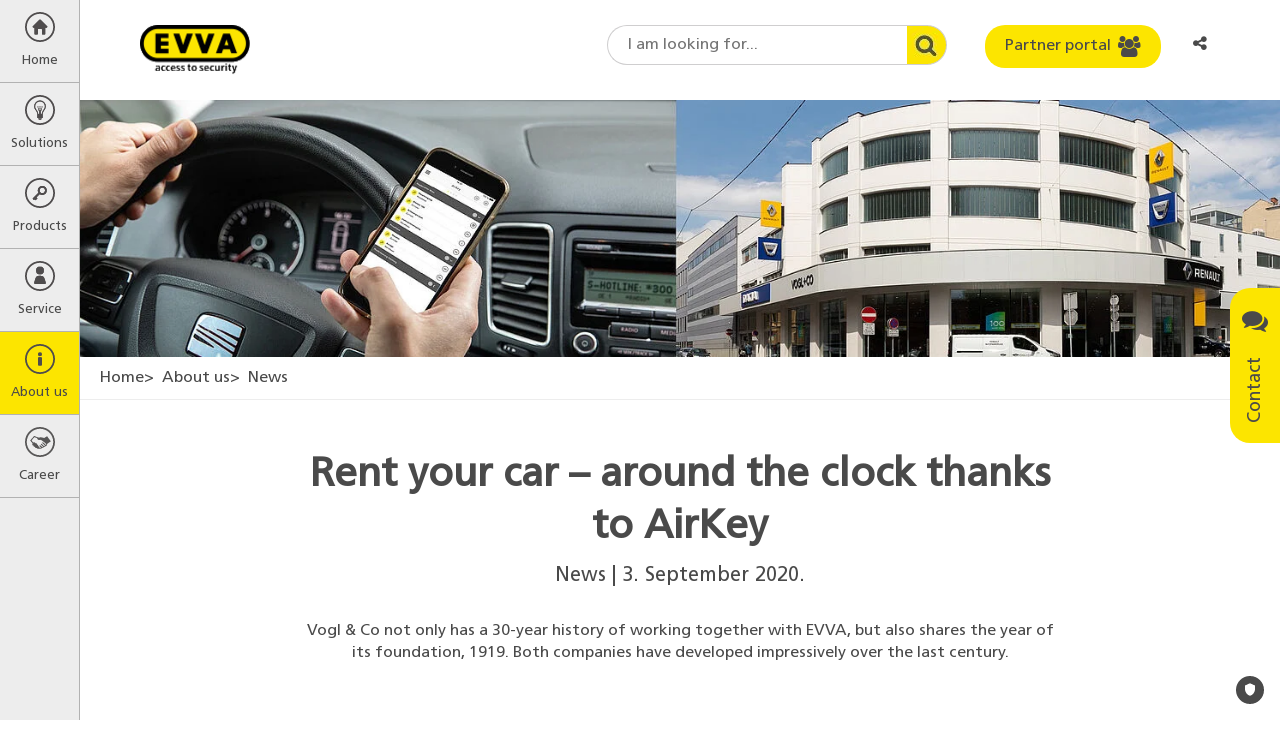

--- FILE ---
content_type: text/html; charset=utf-8
request_url: https://www.evva.com/int-en/aboutus/news/detailpages/1031-rent-your-car-around-the-clock-thanks-to-airkey/
body_size: 23601
content:
<!DOCTYPE html>
<html lang="en" dir="ltr" class="no-js" itemscope itemtype="http://schema.org/WebPage">
<head>

<meta charset="utf-8">
<!-- 
	site by kraftwerk [http://www.kraftwerk.co.at]

	This website is powered by TYPO3 - inspiring people to share!
	TYPO3 is a free open source Content Management Framework initially created by Kasper Skaarhoj and licensed under GNU/GPL.
	TYPO3 is copyright 1998-2026 of Kasper Skaarhoj. Extensions are copyright of their respective owners.
	Information and contribution at https://typo3.org/
-->



<title>Rent your car – around the clock thanks to AirKey | EVVA</title>
<meta property="og:type" content="website" />
<meta property="og:locale" content="en_US" />
<meta property="og:url" content="https://www.evva.com/int-en/aboutus/news/detailpages/1031-rent-your-car-around-the-clock-thanks-to-airkey" />
<meta property="og:title" content="Rent your car – around the clock thanks to AirKey" />
<meta property="og:description" content="Vogl &amp;amp; Co not only has a&amp;nbsp;30-year history of working together with EVVA, but also shares the year of its foundation, 1919. Both companies have developed impressively over the last century." />
<meta property="og:image" content="https://www.evva.com/fileadmin/_processed_/b/f/csm_3_Kachel_Anwenderbericht_AT_b404976675.jpg" />
<meta property="og:image:url" content="https://www.evva.com/fileadmin/_processed_/b/f/csm_3_Kachel_Anwenderbericht_AT_b404976675.jpg" />
<meta property="og:image:width" content="3958" />
<meta property="og:image:height" content="2083" />
<meta property="og:site_name" content="EVVA" />
<meta name="generator" content="TYPO3 CMS" />
<meta name="description" content="Vogl &amp;amp; Co not only has a&amp;nbsp;30-year history of working together with EVVA, but also shares the year of its foundation, 1919. Both companies have developed impressively over the last century." />
<meta name="viewport" content="width=device-width, initial-scale=1.0, shrink-to-fit=no" />
<meta name="twitter:card" content="summary_large_image" />
<meta name="twitter:title" content="Rent your car – around the clock thanks to AirKey" />
<meta name="twitter:description" content="Vogl &amp;amp; Co not only has a&amp;nbsp;30-year history of working together with EVVA, but also shares the year of its foundation, 1919. Both companies have developed impressively over the last century." />
<meta name="twitter:image" content="https://www.evva.com/fileadmin/_processed_/b/f/csm_3_Kachel_Anwenderbericht_AT_b404976675.jpg" />










<!-- Favicons -->
<link rel="apple-touch-icon" sizes="76x76" href="/fileadmin/template/assets/img/favicons/apple-touch-icon.png?v=M4oybr675d">
<link rel="icon" type="image/png" href="/fileadmin/template/assets/img/favicons/favicon-32x32.png?v=M4oybr675d" sizes="32x32">
<link rel="icon" type="image/png" href="/fileadmin/template/assets/img/favicons/favicon-16x16.png?v=M4oybr675d" sizes="16x16">
<link rel="shortcut icon" href="/fileadmin/template/assets/img/favicons/favicon.ico?v=M4oybr675d">

<!--Fonts-->
<link rel="preload" href="/fileadmin/template/assets/fonts/FrutigerLTStd-Bold.woff2" as="font" type="font/woff2" crossorigin="anonymous">
<link rel="preload" href="/fileadmin/template/assets/fonts/FrutigerLTStd-Roman.woff2" as="font" type="font/woff2" crossorigin="anonymous">
<link rel="preload" href="/fileadmin/template/assets/fonts/fontawesome-webfont.woff2" as="font" type="font/woff2" crossorigin="anonymous">

<style>
@charset "UTF-8";.fa{-moz-osx-font-smoothing:grayscale;-webkit-font-smoothing:antialiased;display:inline-block;font-style:normal;font-variant:normal;text-rendering:auto;line-height:1}.fa-angle-left:before{content:"\F104"}.fa-angle-right:before{content:"\F105"}.fa-bars:before{content:"\F0C9"}.fa-comments:before{content:"\F086"}.fa-envelope:before{content:"\F0E0"}.fa-home:before{content:"\F015"}.fa-info:before{content:"\F129"}.fa-key:before{content:"\F084"}.fa-map-marker:before{content:"\F041"}.fa-phone-square:before{content:"\F098"}.fa-search:before{content:"\F002"}.fa-share-alt:before{content:"\F1E0"}.fa-th-large:before{content:"\F009"}.fa-times:before{content:"\F00D"}.fa-users:before{content:"\F0C0"}.sr-only{border:0;clip:rect(0,0,0,0);height:1px;margin:-1px;overflow:hidden;padding:0;position:absolute;width:1px}@font-face{font-family:Font Awesome\ 5 Free;font-style:normal;font-weight:400;font-display:auto;src:url(/fileadmin/template/assets/fonts/fontawesome-webfont.eot);src:url(/fileadmin/template/assets/fonts/fontawesome-webfont.eot?#iefix) format("embedded-opentype"),url(/fileadmin/template/assets/fonts/fontawesome-webfont.woff2) format("woff2"),url(/fileadmin/template/assets/fonts/fontawesome-webfont.woff) format("woff"),url(/fileadmin/template/assets/fonts/fontawesome-webfont.ttf) format("truetype"),url(/fileadmin/template/assets/fonts/fontawesome-webfont.svg#fontawesome) format("svg")}@font-face{font-family:Font Awesome\ 5 Free;font-style:normal;font-weight:900;font-display:auto;src:url(fa-solid-900.eot);src:url(fa-solid-900.eot?#iefix) format("embedded-opentype"),url(fa-solid-900.woff2) format("woff2"),url(fa-solid-900.woff) format("woff"),url(fa-solid-900.ttf) format("truetype"),url(fa-solid-900.svg#fontawesome) format("svg")}.fa{font-family:Font Awesome\ 5 Free}.fa{font-weight:900}.shariff:after,.shariff:before{content:" ";display:table}.shariff:after{clear:both}@font-face{font-family:Frutiger;src:url(/fileadmin/template/assets/fonts/FrutigerLTStd-Roman.woff2) format("woff2"),url(/fileadmin/template/assets/fonts/FrutigerLTStd-Roman.woff) format("woff");font-display:swap}.container{padding-right:9px;padding-left:9px;margin-right:auto;margin-left:auto}.container:after,.container:before{display:table;content:" "}.container:after{clear:both}@media (min-width:768px){.container{width:738px}}@media (min-width:992px){.container{width:958px}}@media (min-width:1200px){.container{width:1158px}}.row{margin-right:-9px;margin-left:-9px}.row:after,.row:before{display:table;content:" "}.row:after{clear:both}.col-lg-12,.col-lg-2,.col-lg-4,.col-lg-6,.col-md-10,.col-md-12,.col-md-2,.col-md-4,.col-md-6,.col-sm-12,.col-sm-6,.col-xs-12,.col-xs-6{position:relative;min-height:1px;padding-right:9px;padding-left:9px}.col-xs-12,.col-xs-6{float:left}.col-xs-6{width:50%}.col-xs-12{width:100%}@media (min-width:768px){.col-sm-12,.col-sm-6{float:left}.col-sm-6{width:50%}.col-sm-12{width:100%}}@media (min-width:992px){.col-md-10,.col-md-12,.col-md-2,.col-md-4,.col-md-6{float:left}.col-md-2{width:16.6666667%}.col-md-4{width:33.3333333%}.col-md-6{width:50%}.col-md-10{width:83.3333333%}.col-md-12{width:100%}.col-md-offset-1{margin-left:8.3333333%}}@media (min-width:1200px){.col-lg-12,.col-lg-2,.col-lg-4,.col-lg-6{float:left}.col-lg-2{width:16.6666667%}.col-lg-4{width:33.3333333%}.col-lg-6{width:50%}.col-lg-12{width:100%}}.fade{opacity:0}.nav{padding-left:0;margin-bottom:0;list-style:none}.nav:after,.nav:before{display:table;content:" "}.nav:after{clear:both}.nav>li{position:relative;display:block}.nav>li>a{position:relative;display:block;padding:10px 15px}.nav-tabs{border-bottom:1px solid #ddd}.nav-tabs>li{float:left;margin-bottom:-1px}.nav-tabs>li>a{margin-right:2px;line-height:1;border:1px solid transparent;border-radius:4px 4px 0 0}.nav-tabs>li.active>a{color:#555;background-color:#fff;border:1px solid #ddd;border-bottom-color:transparent}.modal{position:fixed;top:0;right:0;bottom:0;left:0;z-index:1050;display:none;overflow:hidden;-webkit-overflow-scrolling:touch;outline:0}.modal.fade .modal-dialog{-webkit-transform:translate(0,-25%);-ms-transform:translate(0,-25%);-o-transform:translate(0,-25%);transform:translate(0,-25%)}.modal-dialog{position:relative;width:auto;margin:10px}.modal-content{position:relative;background-color:#fff;background-clip:padding-box;border:1px solid #999;border:1px solid rgba(0,0,0,.2);border-radius:6px;-webkit-box-shadow:0 3px 9px rgba(0,0,0,.5);box-shadow:0 3px 9px rgba(0,0,0,.5);outline:0}.modal-header{padding:15px;border-bottom:1px solid #e5e5e5}.modal-header:after,.modal-header:before{display:table;content:" "}.modal-header:after{clear:both}.modal-header .close{margin-top:-2px}.modal-title{margin:0;line-height:1}.modal-body{position:relative;padding:15px}.modal-footer{padding:15px;text-align:right;border-top:1px solid #e5e5e5}.modal-footer:after,.modal-footer:before{display:table;content:" "}.modal-footer:after{clear:both}@media (min-width:768px){.modal-dialog{width:600px;margin:30px auto}.modal-content{-webkit-box-shadow:0 5px 15px rgba(0,0,0,.5);box-shadow:0 5px 15px rgba(0,0,0,.5)}}@-ms-viewport{width:device-width}@media (max-width:767px){.hidden-xs{display:none!important}}@media (min-width:768px) and (max-width:991px){.hidden-sm{display:none!important}}@font-face{font-family:FontAwesome;src:url(/fileadmin/template/assets/fonts/fontawesome-webfont.eot?v=4.7.0);src:url(/fileadmin/template/assets/fonts/fontawesome-webfont.eot?#iefix&v=4.7.0) format("embedded-opentype"),url(/fileadmin/template/assets/fonts/fontawesome-webfont.woff2?v=4.7.0) format("woff2"),url(/fileadmin/template/assets/fonts/fontawesome-webfont.woff?v=4.7.0) format("woff"),url(/fileadmin/template/assets/fonts/fontawesome-webfont.ttf?v=4.7.0) format("truetype"),url(/fileadmin/template/assets/fonts/fontawesome-webfont.svg?v=4.7.0#fontawesomeregular) format("svg");font-weight:400;font-style:normal;font-display:swap}.fa{display:inline-block;font:normal normal normal 14px/1 FontAwesome;font-size:inherit;text-rendering:auto;-webkit-font-smoothing:antialiased;-moz-osx-font-smoothing:grayscale}.fa-search:before{content:""}.fa-th-large:before{content:""}.fa-times:before{content:""}.fa-home:before{content:""}.fa-map-marker:before{content:""}.fa-key:before{content:""}.fa-comments:before{content:""}.fa-phone-square:before{content:""}.fa-users:before{content:""}.fa-bars:before{content:""}.fa-envelope:before{content:""}.fa-angle-left:before{content:""}.fa-angle-right:before{content:""}.fa-info:before{content:""}.fa-share-alt:before{content:""}.sr-only{position:absolute;width:1px;height:1px;padding:0;margin:-1px;overflow:hidden;clip:rect(0,0,0,0);border:0}@media (min-width:768px){.push--bottom-big{margin-bottom:120px}}@media (max-width:767px){.push--bottom-big{margin-bottom:30px}}.after-large{margin-bottom:100px!important}html{font-family:sans-serif;-ms-text-size-adjust:100%;-webkit-text-size-adjust:100%}body{margin:0}header,main,nav,section{display:block}a{background-color:transparent}a:hover{outline:0}strong{font-weight:700}h1{font-size:2em;margin:.67em 0}img{border:0}button,input,select,textarea{color:inherit;font:inherit;margin:0}button{overflow:visible}button,select{text-transform:none}button{-webkit-appearance:button}button::-moz-focus-inner,input::-moz-focus-inner{border:0;padding:0}input{line-height:normal}input[type=checkbox]{box-sizing:border-box;padding:0}fieldset{border:1px solid silver;margin:0 2px;padding:.35em .625em .75em}textarea{overflow:auto}*{box-sizing:border-box}:after,:before{box-sizing:border-box}html{scroll-behavior:smooth}body{font-family:Frutiger,Arial,sans-serif;font-size:16px;line-height:1.4;color:#4a4a4a;font-weight:400;word-spacing:0;padding:40px 0 0 0;height:100%;width:100%;position:relative;overflow-x:hidden}@media (min-width:768px){body{padding:100px 0 0 80px}}p{margin:0 0 15px 0;line-height:1.4}button,input,select,textarea{font-family:inherit;font-size:inherit;line-height:inherit}img{vertical-align:middle}.sr-only{position:absolute;width:1px;height:1px;margin:-1px;padding:0;overflow:hidden;clip:rect(0,0,0,0);border:0}a{color:#4a4a4a}.btn{display:inline-block;vertical-align:middle;touch-action:manipulation;outline:0;text-align:center;text-decoration:none;font-family:Frutiger,Arial,sans-serif;font-weight:400;border-radius:20px;border:none;line-height:1.2}.btn--primary{background:#fce500;color:#4a4a4a;padding:12px 20px}.btn--icon{position:relative;padding:12px 50px 12px 20px}.btn--icon>.fa{position:absolute;font-size:21px;line-height:0;right:20px;top:50%;-webkit-transform:translate(0,-50%);-ms-transform:translate(0,-50%);-o-transform:translate(0,-50%);transform:translate(0,-50%)}.checkbox-wrapper{position:relative;display:block;margin-top:10px;margin-bottom:10px}.label--checkbox{color:#333;padding:2px 0 0 30px;min-height:20px}.checkbox{position:absolute;margin-left:-20px;opacity:0}.checkbox~label{background:url(/fileadmin/template/assets/img/bg/EVVA_checkbox_unchecked.svg) no-repeat left top 2px}.container-wide{width:100%;max-width:1980px;position:relative;margin:0 auto;padding:0 9px}.container-text-area{position:relative;margin:0 auto;padding:0 9px;width:100%}@media (min-width:768px){.container-text-area{width:738px}}@media (min-width:991px){.container-text-area{width:770px}}.fieldset-title{display:block;float:left;width:100%;margin-bottom:22px;font-size:20px;color:#4a4a4a;font-weight:700;padding:0}.fieldset{min-width:0;border:none;padding:20px;margin:0 0 20px 0;border-left:5px solid #fce500;background-color:#f6f6f6}.fieldset .form-group{margin-bottom:22px}.training-form-submit{text-align:center}.training-form-submit .btn{min-width:270px}.form-group{margin-bottom:15px}.form-row--flex{display:-webkit-box;display:-ms-flexbox;display:flex;-ms-flex-wrap:wrap;flex-wrap:wrap}.terms-field{position:absolute;margin:0 0 0 -999em}form input,form select,form textarea{margin-top:0!important}.h1,h1,h2,h4{margin:0}.h1,h1,h2,h4{font-weight:700}.h1{display:block}.h1,h1{color:#4a4a4a}@media screen and (min-width:320px){.h1,h1{font-size:30px;line-height:1.3}}@media screen and (min-width:768px){.h1,h1{font-size:40px;line-height:1.3}}@media screen and (min-width:992px){.h1,h1{font-size:40px;line-height:1.3}}h2{color:#4a4a4a}@media screen and (min-width:320px){h2{font-size:22px;line-height:1.3}}@media screen and (min-width:768px){h2{font-size:30px;line-height:1.3}}@media screen and (min-width:992px){h2{font-size:30px;line-height:1.3}}h4{color:#4a4a4a}@media screen and (min-width:320px){h4{font-size:18px;line-height:1.3}}@media screen and (min-width:768px){h4{font-size:21px;line-height:1.3}}@media screen and (min-width:992px){h4{font-size:21px;line-height:1.3}}.img-responsive{display:block;max-width:100%;}.label{display:inline-block;max-width:100%;color:#4a4a4a;font-size:16px}.label--element{margin-bottom:8px}.editor-output ul{width:auto;overflow:hidden;padding-left:16px}.editor-output ul li{line-height:1.4}.select-wrapper{position:relative}.select{text-indent:0;width:100%;display:block;padding:0 10px;border:1px solid #979796;line-height:1.4;-webkit-appearance:none;-moz-appearance:none;appearance:none;border-radius:3px;background:linear-gradient(180deg,#f2f2f2 0,#d4d4d4 100%);box-shadow:inset 0 2px 0 0 #fff,0 1px 2px 0 rgba(0,0,0,.2);height:36px}.select::-ms-expand{display:none}.select::-moz-placeholder{color:#999;opacity:1}.select:-ms-input-placeholder{color:#999}.select::-webkit-input-placeholder{color:#999}.input-area,.input-text{width:100%;display:block;padding:0 10px;border:1px solid #d8d8d8;background:#fff;box-shadow:inset 0 1px 3px 0 rgba(0,0,0,.5);border-radius:3px}.input-area::-moz-placeholder,.input-text::-moz-placeholder{color:#b2b2b2;opacity:1}.input-area:-ms-input-placeholder,.input-text:-ms-input-placeholder{color:#b2b2b2}.input-area::-webkit-input-placeholder,.input-text::-webkit-input-placeholder{color:#b2b2b2}.input-area::-ms-clear,.input-text::-ms-clear{display:none}.input-text{text-indent:0;padding:0 10px;height:36px}.input-area{max-width:100%;width:100%;padding:10px}.w-mobile-search{float:right}@media (min-width:769px){.w-mobile-search{display:none}}.mobile-search-toggle{border:none;background:0 0;margin:0 5px;padding:0 5px;height:40px;outline:0}.mobile-search-container{display:none;position:fixed;left:0;box-shadow:0 10px 15px -15px;padding:50px 5px 20px;width:100%;background:#ededed;z-index:-1}.mobile-search-container-inner{position:relative;margin:0 auto;max-width:400px}.mobile-search-container-inner .round-search-input{max-width:400px;width:100%!important}.breadcrumbs{display:none}@media (min-width:992px){.breadcrumbs{display:block;list-style:none;margin-top:0;margin-bottom:0;padding:10px 20px;border-bottom:1px solid #ededed}}.breadcrumbs>li{display:inline-block}.breadcrumbs>li:before{content:'>';margin-right:4px}.breadcrumbs>li:first-child:before{content:none}.breadcrumbs a{text-decoration:none}#main-menu{position:relative;z-index:10}.menu-overlay{position:absolute;top:0;left:0;width:100%;height:100%;z-index:4;background:rgba(87,87,86,.6);display:none}.menu-level{list-style:none;padding:0;margin:0;height:100%;z-index:5;opacity:0}.menu-level>li a,.menu-level>li button{display:block;text-decoration:none;outline-offset:-3px}@media (min-width:768px){.menu-level>li a:hover{background-color:#fce500}}@media (min-width:768px){.menu-level>li.is--current>a,.menu-level>li.is--current>button{background-color:#fce500!important;color:#4a4a4a!important}}@media (min-width:768px){.menu-parent-item{display:flex;align-items:center;padding:12px 20px;margin-top:40px}}.menu-parent-name{color:#fce500}@media (max-width:768px){.menu-parent-name{display:block;margin-top:0;padding:12px 20px;background-color:#fce500;color:#4a4a4a;font-weight:700}}.menu-level-1{position:fixed;width:100%;left:-100%;background-color:#ededed;border-right:1px solid #b2b2b2;opacity:1}@media (max-width:768px){.menu-level-1{overflow-y:auto;overflow-x:hidden}}@media (min-width:769px){.menu-level-1{left:0;top:0;width:80px}}.menu-level-1>li>a,.menu-level-1>li>button{display:block;width:100%;text-align:center;color:#4a4a4a;border:none;background:0 0;border-bottom:1px solid #b2b2b2;padding:12px 0;overflow:hidden;outline-offset:-3px}.menu-level-1>li>a>span,.menu-level-1>li>button>span{display:block}.menu-level-1>li>a>span.top-link-text,.menu-level-1>li>button>span.top-link-text{margin-top:10px;font-size:13px}.menu-level-2{position:absolute;left:80px;top:-100%;width:280px;background-color:#575756}.menu-level-2>.menu-lvl-2-list-item{display:flex;width:100%}.menu-level-2>.menu-lvl-2-list-item .nav-link{display:table-cell;width:100%;padding:12px 5px 12px 20px}.menu-level-2>.menu-lvl-2-list-item .submenu-toggle{position:relative;font-size:25px;color:#fff;border:none;background:0 0}.menu-level-2>.menu-lvl-2-list-item .submenu-toggle:before{position:absolute;content:'';display:block;width:1px;background:#fff;height:80%;top:50%;left:0;-webkit-transform:translate(0,-50%);-ms-transform:translate(0,-50%);-o-transform:translate(0,-50%);transform:translate(0,-50%)}@media (max-width:767px){.menu-level-2>.menu-lvl-2-list-item .submenu-toggle{display:table-cell;padding:0 20px;vertical-align:middle;line-height:40px}}@media (min-width:768px){.menu-level-2>.menu-lvl-2-list-item .submenu-toggle{width:40px}}.menu-level-2>.menu-lvl-2-list-item>a{position:relative;color:#fff;padding:12px 40px 12px 20px;outline-offset:-3px}@media (max-width:768px){.menu-level-2{position:fixed;overflow-y:auto;overflow-x:hidden;width:100%;left:100%;top:0}}.menu-level-3{position:absolute;left:280px;top:-100%;width:310px;background-color:#575756;-webkit-box-shadow:inset 10px 0 30px -10px rgba(0,0,0,.5);box-shadow:inset 10px 0 30px -10px rgba(0,0,0,.5)}.menu-level-3>li>a{color:#fff;padding:12px 20px;outline-offset:-3px}@media (max-width:768px){.menu-level-3{position:fixed;overflow-y:auto;overflow-x:hidden;width:100%;left:100%;top:0}}.desktop-submenu-close{background:0 0;border:none;font-size:25px;width:30px;height:30px;color:#fce500;margin-right:10px}@media (max-width:768px){.desktop-submenu-close{display:none!important}}.mobile-menu-close,.mobile-submenu-close{display:none}@media (max-width:768px){.mobile-menu-close,.mobile-submenu-close{display:block}.mobile-menu-close>button:before,.mobile-submenu-close>button:before{font-family:FontAwesome;content:'\f104';margin-right:10px}.mobile-menu-close>button:after,.mobile-submenu-close>button:after{display:none}}@media (max-width:768px){.mobile-submenu-close>button{border:none;background:0 0;color:#fff;padding:12px 20px}}.menu-icon{height:30px}.menu-icon:before{content:''}.menu-icon.fa-home{background:url(/fileadmin/template/assets/img/Home.svg) no-repeat center center}.menu-icon.fa-th-large{background:url(/fileadmin/template/assets/img/Loesung.svg) no-repeat center center}.menu-icon.fa-key{background:url(/fileadmin/template/assets/img/Schluessel.svg) no-repeat center center}.menu-icon.fa-users{background:url(/fileadmin/template/assets/img/Service.svg) no-repeat center center}.menu-icon.fa-info{background:url(/fileadmin/template/assets/img/About_Us.svg) no-repeat center center}.menu-icon.fa-career{background:url(/fileadmin/template/assets/img/kariere.svg) no-repeat center center}@media (min-width:991px){.modal-dialog{width:770px}}.modal-content{background-color:#f6f6f6;border-radius:5px;box-shadow:none}.modal-header{background-color:#fce500;border-bottom:none;padding:15px 20px;border-radius:5px 5px 0 0}.modal-header .modal-title{text-transform:uppercase;font-size:20px}.modal-header .close{background-color:transparent;border:none;float:right;color:#575756;font-size:20px}.modal-body{padding:20px}.modal-footer{border-top:none;padding:15px 20px 35px 20px}.modal--language .modal-dialog,.modal--social-media-share .modal-dialog{max-width:470px;margin:30px auto}.modal--language .modal-dialog .modal-content,.modal--social-media-share .modal-dialog .modal-content{background-color:#fff}.modal--language .modal-header,.modal--social-media-share .modal-header{background-color:transparent}@media (min-width:768px){.modal--language .modal-header,.modal--social-media-share .modal-header{padding:15px 5px 10px 45px}}@media (max-width:767px){.modal--language .modal-header,.modal--social-media-share .modal-header{padding:15px 5px 10px 15px}}.modal--language .modal-header .modal-title,.modal--social-media-share .modal-header .modal-title{font-size:18px;text-transform:none}@media (min-width:768px){.modal--language .modal-body,.modal--social-media-share .modal-body{padding:10px 35px}}@media (max-width:767px){.modal--language .modal-body,.modal--social-media-share .modal-body{padding:10px 5px}}@media (min-width:768px){.modal--social-media-share .shariff{margin-bottom:10px}}@media (max-width:767px){.modal--social-media-share .shariff{max-width:150px;margin:0 auto 10px auto}}.lang-list{margin:0;padding:0;list-style:none;display:flex;flex-wrap:wrap;justify-content:flex-start;align-items:flex-start}@media (min-width:768px){.lang-list li{width:33.3%}}@media (max-width:767px){.lang-list li{width:50%}}.lang-list li.multilingual{padding:10px 0 10px 10px;font-size:0}.lang-list li.multilingual .lang-flag{margin-right:15px}.lang-list li.multilingual .lang-link{display:inline-flex;padding:0}.lang-list li.multilingual .lang-link+.lang-link{margin-left:15px}.lang-list .lang-link{display:block;padding:10px 0 10px 10px;text-decoration:none;font-size:16px}.lang-list .lang-link .lang-flag{margin-right:15px}.vertical-alignment-helper{display:table;height:100%;width:100%}.vertical-align-center{display:table-cell;vertical-align:middle}.modal-content{max-width:inherit;height:inherit;margin:0 auto}.nav-tabs{border-bottom:none}.nav-tabs>li>a{position:relative;z-index:1;font-size:18px;text-decoration:none;border:none;border-bottom:4px solid transparent;padding:8px 0;margin-right:60px}@media (max-width:991px){.nav-tabs>li>a{margin-right:30px}}.nav-tabs>li.active>a{border:none;border-bottom:4px solid #fce500}@media (min-width:1024px){.benefits-box-wrapper .row{display:flex;align-items:center}}.benefits-video-link{position:relative;display:block;text-decoration:none}.benefits-video-link:after{font-family:FontAwesome;content:'\f04b';position:absolute;top:50%;left:50%;transform:translate(-50%,-50%);font-size:30px;padding:20px 23px 20px 30px;background:#fce500;border-radius:50%;width:82px;height:82px;}.benefits-video-link img{width:100%;}@media(min-width:768px){.benefits-video-link img{height:450px;}}.benefits-checklist-wrapper{min-height:450px;padding-top:100px}@media (max-width:991px){.benefits-checklist-wrapper{margin-top:20px;min-height:350px;padding-top:50px}}@media (max-width:480px){.benefits-checklist-wrapper{padding-top:0;min-height:1px}}.benefits-checklist-wrapper ul{list-style:none;margin:0;padding:0;font-size:20px}.benefits-checklist-wrapper ul li{line-height:1.4;padding-left:30px;position:relative}.benefits-checklist-wrapper ul li:before{position:absolute;top:0;left:0;font-family:FontAwesome;content:'\f00c';color:#fce500}.benefits-bg-number{font-weight:700;color:#fce500;position:absolute;top:0;right:48px;font-size:625px;line-height:464px;z-index:-1}@media (max-width:991px){.benefits-bg-number{margin-top:20px;font-size:424px;line-height:364px}}@media (max-width:480px){.benefits-bg-number{display:none}}.benefits-list-headline{margin-bottom:25px}.list-collapse-btn{display:none;background:0 0;border:none;width:100%;height:40px;padding:0 11px;text-align:left}.list-collapse-btn:after{font-family:FontAwesome;content:'\f067';float:right;font-size:18px}@media (max-width:991px){.list-collapse-btn{display:block}}.page-header{position:fixed;top:0;left:0;z-index:3;width:100%;padding:0;height:40px;background:#ededed;border-bottom:1px solid #979796}@media (min-width:769px){.page-header{background:#fff;border:none;height:100px;padding:25px 60px 25px 120px}}@media (min-width:1150px){.page-header{padding:25px 60px 25px 140px}}.header-logo{width:110px;display:inline-block;vertical-align:top;position:fixed;left:50%;top:24px;-webkit-transform:translate(-50%,0);-ms-transform:translate(-50%,0);-o-transform:translate(-50%,0);transform:translate(-50%,0)}@media (min-width:769px){.header-logo{position:relative;left:initial;top:initial;transform:none}}.header-logo>a{display:block;outline-offset:3px}.mobile-menu-btn{border:none;background:0 0;font-size:22px;width:40px;height:40px;display:inline-block;outline-offset:-3px}@media (min-width:769px){.mobile-menu-btn{display:none}}.mobile-user-link{width:25px;height:40px;text-align:center;display:inline-block;position:relative;top:-2px}.mobile-user-link>.fa{line-height:40px}@media (min-width:769px){.mobile-user-link{display:none}}.header-right{vertical-align:top;float:right;display:none}@media (min-width:769px){.header-right{display:inline-block}}.header-right .form-group{display:inline-block;margin-right:15px;margin-bottom:0;vertical-align:top}.header-right .form-group:last-child{margin-right:0}.round-search-input{font-family:Frutiger,Arial,sans-serif;height:40px;border:1px solid #cfcecf;border-radius:20px 0 0 20px;border-right:none;background-color:#fff;padding:0 60px 0 20px;width:200px!important}@media (min-width:1150px){.round-search-input{width:300px!important}}.header-search-wrapper .header-search-btn{height:40px;width:40px;border-radius:0 20px 20px 0;border:1px solid #cfcecf;border-left:none;overflow:hidden;background:url(/fileadmin/template/assets/img/bg/search.jpg) no-repeat center right;z-index:1}@media (max-width:1149px){.header--btn{padding:0;width:40px;height:40px}.header--btn>span{display:none}.header--btn>.fa{display:block;top:50%;left:50%;right:auto;-webkit-transform:translate(-50%,-50%);-ms-transform:translate(-50%,-50%);-o-transform:translate(-50%,-50%);transform:translate(-50%,-50%)}}.lang-cta{height:40px;border:none;background:0 0;border-radius:15px;padding:8px}@media (max-width:480px){.lang-cta{position:relative;padding-right:15px;max-width:80px;font-size:14px;white-space:nowrap;overflow:hidden;text-overflow:ellipsis}}.lang-cta:after{font-family:FontAwesome;content:'\f107';margin-left:8px;font-size:18px}@media (max-width:480px){.lang-cta:after{position:absolute;right:0;top:50%;transform:translateY(-50%)}}.mobile-language-dd{display:inline-block;float:right}@media (min-width:769px){.mobile-language-dd{display:none}}.lang-link{outline-offset:-3px}.lang-flag{width:30px;height:auto;margin-right:5px;border:1px solid #d8d8d8}.header-search-wrapper{display:flex;align-items:center}.social-media-share-trigger{float:right;height:40px;width:40px;border:none;background:0 0;position:relative;padding:8px 15px 8px 8px;font-size:14px;white-space:nowrap;overflow:hidden;text-overflow:ellipsis}@media (min-width:993px){.social-media-share-trigger{padding:8px;max-width:80px;font-size:inherit;border-radius:15px}}.hero-image{position:relative}.hero-image .container-wide{padding:0}.hero-image .container-wide .hero-slide-headline{position:absolute;top:50px;max-width:100%;left:50%;-webkit-transform:translate(-50%,0);-ms-transform:translate(-50%,0);-o-transform:translate(-50%,0);transform:translate(-50%,0)}@media (min-width:768px){.hero-image .container-wide .hero-slide-headline{left:calc(50%/2);transform:none}}.hero-image img{width:100%;}.hero-slide-headline{display:block;margin-bottom:30px;text-align:center}@media (min-width:768px){.hero-slide-headline{font-size:50px;line-height:1.1}}@media (max-width:767px){.hero-slide-headline{font-size:40px;margin-bottom:20px;line-height:1.1}}@media (max-width:480px){.hero-slide-headline{font-size:30px}}.lead-in-wrapper{text-align:center;margin-top:30px;margin-bottom:30px}@media (min-width:768px){.lead-in-wrapper{margin-top:50px;margin-bottom:60px}}.lead-in-headline{margin-top:15px}@media (min-width:768px){.lead-in-headline{margin-top:25px}}.lead-in-subheadline{font-size:20px;line-height:1.4;display:block;margin-top:8px;font-weight:400;font-family:Frutiger,Arial,sans-serif}.lead-in-text{display:block;font-size:16px;line-height:1.4;margin-top:15px}@media (min-width:768px){.lead-in-text{margin-top:30px}}.project-slide{padding:0 15px;overflow:hidden}.project-slide-link{display:block;position:relative;text-decoration:none;outline-offset:-3px}.project-image img{width:100%;height:auto}.project-slide-detail{position:absolute;left:0;bottom:0;width:100%;padding:2px 10px 8px 10px;background-color:rgba(0,0,0,.4)}.project-slide-detail .project-slide-title,.project-slide-detail span{display:block;color:#fff;line-height:1.4}.project-slide-detail-animated{position:absolute;top:0;left:0;width:100%;height:100%;background-color:rgba(252,229,0,.8);text-align:center;-webkit-transform:translate(0,-100%);-ms-transform:translate(0,-100%);-o-transform:translate(0,-100%);transform:translate(0,-100%)}.project-slide-detail-animated span{display:block;color:#575756;line-height:1.4}.project-slide-animated-inner{position:absolute;width:100%;top:50%;left:50%;padding:20px;-webkit-transform:translate(-50%,-50%);-ms-transform:translate(-50%,-50%);-o-transform:translate(-50%,-50%);transform:translate(-50%,-50%)}.project-slide-animated-inner .project-slide-title{font-weight:700;margin-bottom:10px}.project-slide-title{font-size:20px}.sticky-contact{position:fixed;top:40%;right:0;z-index:1}@media (max-width:767px){.sticky-contact{display:none}}@media (max-width:991px){.sticky-contact{display:none}}.open-contact-btn{border:none;background:#fce500;border-radius:20px 20px 0 0;padding:12px 20px;-webkit-transform:rotate(-90deg) translate(0,-100%);-moz-transform:rotate(-90deg) translate(0,-100%);-ms-transform:rotate(-90deg) translate(0,-100%);-o-transform:rotate(-90deg) translate(0,-100%);transform:rotate(-90deg) translate(0,-100%);-webkit-transform-origin:100% 0;-moz-transform-origin:100% 0;-ms-transform-origin:100% 0;transform-origin:100% 0;font-size:18px}.open-contact-btn>.fa{-webkit-transform:rotate(90deg);-ms-transform:rotate(90deg);-o-transform:rotate(90deg);transform:rotate(90deg);margin-left:18px;font-size:26px;vertical-align:middle}.contact-box{display:table;visibility:hidden;position:fixed;top:40%;right:0;-webkit-transform:translate(100%,0);-ms-transform:translate(100%,0);-o-transform:translate(100%,0);transform:translate(100%,0)}@media (max-width:767px){.contact-box{top:20%}}.close-contact-btn{display:table-cell;vertical-align:top;border:none;background:#fce500;border-radius:20px 0 0 20px;font-size:30px;padding:5px 12px 5px 18px}.contact-box-inner{display:table-cell;vertical-align:top;width:465px;background-color:#575756;padding:20px 30px;font-size:0}.contact-box-inner>.contact-inner-section{font-size:16px;line-height:1.4}.contact-inner-section{display:inline-block;vertical-align:top;width:50%;color:#fff}.contact-inner-section:last-child{padding-left:25px}.contact-inner-section>.fa{color:#fce500;display:block;font-size:40px;line-height:1;margin-bottom:15px}.contact-inner-section a{color:#fce500}.modal-body .after-large{margin-bottom:unset!important}.modal-body .after-large .container{width:100%}.modal-body .after-large .container .container-text-area{width:auto}
.banner-slider-wrapper{background-color:#fce500;height:auto}@media (orientation:portrait){.banner-slider-wrapper{height:calc((var(--vh,1vh) * 100) - 40px)}}@media (min-width:769px){.banner-slider-wrapper{height:auto}}.banner-slider-wrapper>.container-wide{padding:0}.banner-slide{position:relative;overflow:hidden}@media (orientation:portrait){.banner-slide{height:calc((var(--vh,1vh) * 100) - 80px)}}@media (orientation:landscape){.banner-slide{height:600px}}@media (min-width:769px){.banner-slide{height:400px}}@media (min-width:1201px){.banner-slide{height:500px}}.banner-text-container{position:relative;background-color:#fce500;height:100%;width:100%;padding:30px 10px 20px;display:flex;align-items:flex-start}@media (min-width:769px){.banner-text-container{width:350px;padding:50px 10px 10px 10px;display:block}}@media (min-width:1201px){.banner-text-container{width:620px;padding:100px 30px 10px 30px}}@media (min-width:769px){.banner-text-container:after,.banner-text-container:before{content:'';position:absolute;display:block;background-color:#fce500;width:100%;height:100%;top:0;transform:skew(-20deg)}}.banner-text-container:before{right:-91px;z-index:2}.banner-text-container:after{right:-266px;z-index:1;opacity:.25}.banner-text{position:relative;z-index:5;margin-right:10px}@media (min-width:769px){.banner-text{margin-right:0}}.banner-headline{display:block;font-weight:700;line-height:1.2;font-size:25px}@media (min-width:769px){.banner-headline{font-size:40px}}@media (min-width:1201px){.banner-headline{font-size:50px}}.banner-excerpt{display:block;line-height:1.2;font-size:17px;margin-top:20px}@media (min-width:769px){.banner-excerpt{font-size:20px;margin-top:20px}}@media (min-width:1201px){.banner-excerpt{font-size:28px;margin-top:35px}}.banner-btn{display:inline-block;font-weight:700;text-decoration:none;background-color:#fff;margin-top:5px;font-size:17px;padding:16px;border-radius:50px}@media (min-width:769px){.banner-btn{margin-top:20px;padding:16px 30px;font-size:21px}}@media (min-width:1201px){.banner-btn{margin-top:35px}}.banner-product-image{width:100px;height:auto;margin-left:auto;margin-right:10px}@media (min-width:769px){.banner-product-image{position:absolute;right:0;transform:translateX(100%);z-index:2;top:30px;width:auto}}@media (min-width:1201px){.banner-product-image{top:70px}}.banner-image{width:100%}@media (min-width:769px){.banner-image{position:absolute;top:0;right:0;height:100%;width:calc(100% - 350px)}}@media (min-width:1201px){.banner-image{width:calc(100% - 620px)}}.banner-image>img{width:100%;}@media (min-width:769px){.banner-image>img{/*position:absolute;top:50%;left:50%;transform:translate(-50%,-50%);min-width:100%;*/min-height:100%;object-fit:cover;/*width:auto*/}}@media (max-width:1200px) and (min-width:769px){.banner-image>img{max-height:400px}}@media (min-width:769px){.banner-video{position:absolute;top:0;right:0;height:100%;width:calc(100% - 350px)}}@media (min-width:1201px){.banner-video{width:calc(100% - 620px)}}.banner-video video{width:100%}@media (min-width:769px) and (max-width:1599px){.banner-video video{position:absolute;height:100%;top:0;left:50%;transform:translateX(-50%);width:auto}}@media (min-width:1600px){.banner-video video{position:absolute;width:100%;top:50%;left:0;transform:translateY(-50%)}}
.news-tiles-wrapper{position:relative}.news-tiles-wrapper .loader-wrapper{display:none}.news-tiles{display:flex;flex-wrap:wrap;margin:0 -5px}.news-tile-sizer{width:25%}@media (max-width:991px){.news-tile-sizer{width:50%}}@media (max-width:480px){.news-tile-sizer{width:100%}}.news-tile{padding:5px}.news-tile--small{width:25%}@media (max-width:991px){.news-tile--small{width:50%}}@media (max-width:480px){.news-tile--small{width:100%}}.news-tile--big{width:100%}@media (min-width:992px){.news-tile--big{width:50%}}.news-tile--big .news-tile-overlay{display:none}@media (min-width:480px){.news-tile--big .news-tile-overlay{display:block}}.news-tile-inner{position:relative;display:block;overflow:hidden;text-decoration:none}.news-tile-inner img{width:100%;height:auto}.news-tile-inner:hover .news-tile-detail{-webkit-transform:translate(0,100%);-ms-transform:translate(0,100%);-o-transform:translate(0,100%);transform:translate(0,100%)}.news-tile-inner:hover .news-tile-overlay{-webkit-transform:translate(0,0);-ms-transform:translate(0,0);-o-transform:translate(0,0);transform:translate(0,0)}.news-tile-detail{position:absolute;left:0;bottom:0;width:100%;padding:10px 10px 8px 10px;background-color:rgba(0,0,0,.4);-webkit-transition:transform .3s ease;-o-transition:transform .3s ease;transition:transform .3s ease}.news-tile-detail span{display:block;color:#fff;line-height:1.4}.news-tile-overlay{position:absolute;top:0;left:0;width:100%;height:100%;background-color:rgba(252,229,0,.8);-webkit-transition:transform .3s ease;-o-transition:transform .3s ease;transition:transform .3s ease;padding:15px}@media (min-width:991px){.news-tile-overlay{-webkit-transform:translate(0,-100%);-ms-transform:translate(0,-100%);-o-transform:translate(0,-100%);transform:translate(0,-100%)}}.news-tile-overlay .news-tile-overlay-text{position:absolute;top:50%;left:50%;width:100%;text-align:center;-webkit-transform:translate(-50%,-50%);-ms-transform:translate(-50%,-50%);-o-transform:translate(-50%,-50%);transform:translate(-50%,-50%)}.news-tile-overlay-text{line-height:1.4}.news-tile-overlay-text *{color:#575756}.news-tile-overlay-text>span{font-weight:700}.news-tile-overlay-text>ul{list-style:none;margin-top:20px;padding:0}.news-tile-overlay-text>ul>li{position:relative;padding-left:20px;font-size:18px;line-height:1.4}.news-tile-overlay-text>ul>li:before{font-family:FontAwesome;font-size:25px;content:'\f105';position:absolute;left:0;top:50%;-webkit-transform:translate(0,-50%);-ms-transform:translate(0,-50%);-o-transform:translate(0,-50%);transform:translate(0,-50%)}.news-tile-overlay-headline{height:57px;margin-bottom:10px;display:flex;justify-content:center;flex-direction:column}.news-tiles-load-button{text-align:center;margin:25px 0 25px 0}
.table td,.table th{padding:8px;vertical-align:middle}.table th{text-align:left;font-size:18px;font-weight:400;color:#fff;padding:16px;background-color:#b2b2b2;border-right:1px solid #fff}.table th:last-child{border-right:none}.table td{padding:12px;border-right:1px solid #d8d8d8;line-height:1.4}.table td:last-child{border-right:none}.table tr:nth-child(even) td{background-color:#ededed}
.table--contact{border:none}.table--contact thead tr{border:none}.table--contact thead th{background:0 0;color:#4a4a4a;border:none}.hide-mobile{display:none}.table--contact td{display:block;border:none}.table--contact td:before{content:attr(data-title);padding-right:10px;float:left}.table--contact tr{margin-bottom:10px;display:block;border:1px solid #d8d8d8;border-radius:5px}.table--contact tr:nth-child(even) td{background-color:transparent}.table--contact .cell-image-contact img{display:block;margin-bottom:10px}.table--contact .cell-image-contact>.bttrlazyloading-wrapper{display:inline-block;vertical-align:middle;margin-right:10px}.table--contact .cell-image-contact>span{display:inline-block;vertical-align:middle}@media (min-width:672px){.table--contact thead{display:table-header-group}.table--contact thead th{border-right:1px solid #fff;background-color:#b2b2b2;color:#fff}.hide-mobile{display:table-cell}.table--contact td{display:table-cell;border-right:none;border-bottom:1px solid #d8d8d8;padding:12px 0}.table--contact td:before{display:none}.table--contact tr{border:none;display:table-row}.table--contact tr:nth-child(even) td{background-color:#f6f6f6}.table--contact .cell-image-contact img{display:inline-block;margin-right:10px}.table--contact .cell-image-space.cell-image-contact>span{margin-left:5px}}
.table-responsive{overflow-x:auto;min-height:.01%}@media (max-width:767px){.table-responsive{width:100%;border:1px solid #ddd;overflow-y:hidden;-ms-overflow-style:-ms-autohiding-scrollbar}}@media (max-width:767px){.table--responsive{margin-bottom:15px}}
.cw-40{width: 100%}@media (min-width:672px){.cw-40{width: 40%}}.cw-20{width: 20%}
</style>


<!-- TRUENDO Privacy Center -->
<script id="truendoAutoBlock" type="text/javascript" src="https://cdn.priv.center/pc/truendo_cmp.pid.js" data-siteid="11232947-da44-423c-9cd4-e7efbc61afae">
</script>
<!-- End TRUENDO Privacy Center -->

<!-- Preconnect and DNS prefetch -->
<link rel="preconnect" href="//www.google-analytics.com" crossorigin>
<link rel="dns-prefetch" href="//www.google-analytics.com">
<link rel="preconnect" href="//connect.facebook.net" crossorigin>
<link rel="dns-prefetch" href="//connect.facebook.net">

              <script>
                var currentRegion = 'int_en';
                var L = 16;
              </script>                <script>
                    /*! loadCSS. [c]2017 Filament Group, Inc. MIT License */
                    !function(e){"use strict";var t=function(t,n,r,o){var i,a=e.document,d=a.createElement("link");if(n)i=n;else{var f=(a.body||a.getElementsByTagName("head")[0]).childNodes;i=f[f.length-1]}var l=a.styleSheets;if(o)for(var s in o)o.hasOwnProperty(s)&&d.setAttribute(s,o[s]);d.rel="stylesheet",d.href=t,d.media="only x",function e(t){if(a.body)return t();setTimeout(function(){e(t)})}(function(){i.parentNode.insertBefore(d,n?i:i.nextSibling)});var u=function(e){for(var t=d.href,n=l.length;n--;)if(l[n].href===t)return e();setTimeout(function(){u(e)})};function c(){d.addEventListener&&d.removeEventListener("load",c),d.media=r||"all"}return d.addEventListener&&d.addEventListener("load",c),d.onloadcssdefined=u,u(c),d};"undefined"!=typeof exports?exports.loadCSS=t:e.loadCSS=t}("undefined"!=typeof global?global:this);

                    loadCSS( "/fileadmin/template/assets/css/application.min.css?v=1" );
                    loadCSS( "/typo3conf/ext/solr/Resources/Css/JQueryUi/jquery-ui.custom.css" );
                </script>
                <script>
                    (function (sCDN,sCDNProject,sCDNWorkspace,sCDNVers) {
                        if(
                            window.localStorage !== null &&
                            typeof window.localStorage === "object" &&
                            typeof window.localStorage.getItem === "function" &&
                            window.sessionStorage !== null &&
                            typeof window.sessionStorage === "object" &&
                            typeof window.sessionStorage.getItem === "function" )
                        {
                            sCDNVers = window.sessionStorage.getItem('jts_preview_version') || window.localStorage.getItem('jts_preview_version') || sCDNVers;
                        }
                        window.jentis = window.jentis || {};
                        window.jentis.config = window.jentis.config || {};
                        window.jentis.config.frontend = window.jentis.config.frontend || {};
                        window.jentis.config.frontend.cdnhost = sCDN+"/get/"+sCDNWorkspace+"/web/"+sCDNVers+"/";
                        window.jentis.config.frontend.vers = sCDNVers;
                        window.jentis.config.frontend.env = sCDNWorkspace;
                        window.jentis.config.frontend.project = sCDNProject;
                        window._jts = window._jts || [];
                        var f   = document.getElementsByTagName("script")[0];
                        var j = document.createElement("script");
                        j.async = true;
                        j.src   = window.jentis.config.frontend.cdnhost+"8ki3kz.js";
                        f.parentNode.insertBefore(j, f)
                    })("https://hp1vz1.evva.com","evva","live","_");
                </script>
<link rel="canonical" href="https://www.evva.com/int-en/aboutus/news/detailpages/1031-rent-your-car-around-the-clock-thanks-to-airkey"/>

<link rel="alternate" hreflang="de-at" href="https://www.evva.com/at-de/ueber-uns/news/detailseiten/997-miete-dein-auto-rund-um-die-uhr-dank-airkey"/>
<link rel="alternate" hreflang="de-ch" href="https://www.evva.com/ch-de/ueber-uns/news/detailansicht/1028-miete-dein-auto-rund-um-die-uhr-dank-airkey"/>
<link rel="alternate" hreflang="it-it" href="https://www.evva.com/it-it/su-di-noi/news/paginedidettaglio/1042-noleggiare-unauto-24-ore-su-24-grazie-ad-airkey"/>
<link rel="alternate" hreflang="nl-be" href="https://www.evva.com/be-nl/over-ons/nieuws/detailweergave/1044-huur-je-auto-24-uur-per-dag-dankzij-airkey"/>
<link rel="alternate" hreflang="nl-nl" href="https://www.evva.com/nl-nl/over-ons/nieuws/detailpaginas/1040-huur-je-auto-24-uur-per-dag-dankzij-airkey"/>
<link rel="alternate" hreflang="fr-be" href="https://www.evva.com/be-fr/a-notre-propos/actualites/pagesdedetails/1047-louez-votre-voiture-24-heures-sur-24-grace-a-airkey"/>
<link rel="alternate" hreflang="pl-pl" href="https://www.evva.com/pl-pl/ofirmie/news/stronyszczegolowe/1043-wynajmij-auto-przez-cala-dobe-dzieki-airkey"/>
<link rel="alternate" hreflang="sk-sk" href="https://www.evva.com/sk-sk/o-nas/novinky/stranky-s-podrobnostami/1046-prenajmi-si-svoje-auto-non-stop-pomocou-airkey"/>
<link rel="alternate" hreflang="sv-se" href="https://www.evva.com/se-sv/omoss/nyheter/detaljsidor/1033-hyr-din-bil-dygnet-runt-med-airkey"/>
<link rel="alternate" hreflang="en-gb" href="https://www.evva.com/uk-en/aboutus/news-events/detailed-view/1032-rent-your-car-around-the-clock-thanks-to-airkey"/>
<link rel="alternate" hreflang="fr-ch" href="https://www.evva.com/ch-fr/a-notre-propos/actualites/vue-detaillee/1048-louez-votre-voiture-24-heures-sur-24-grace-a-airkey"/>
<link rel="alternate" hreflang="en" href="https://www.evva.com/int-en/aboutus/news/detailpages/1031-rent-your-car-around-the-clock-thanks-to-airkey"/>
<link rel="alternate" hreflang="x-default" href="https://www.evva.com/at-de/ueber-uns/news/detailseiten/997-miete-dein-auto-rund-um-die-uhr-dank-airkey"/>
</head>
<body class="default">




<div class="page-wrapper">



<!-- meta data -->

    
            <meta itemprop="name" content="Detailed view" />
        
    
    
    
            
                    <meta itemprop="headline" content="Detailed view | EVVA" />
                
        

<!-- ./meta data -->

<!-- skip links -->
<div class="skip-links-wrapper">
    <a href="#main-content" accesskey="1" class="skip-link sr-only sr-only-focusable">Go to content</a>
    <a href="#main-menu" accesskey="2" class="skip-link sr-only sr-only-focusable"></a>
    <a href="#headerSearchDesktop" accesskey="3" class="skip-link sr-only sr-only-focusable"></a>    
    <a href="#page-footer" accesskey="4" class="skip-link sr-only sr-only-focusable">Go to footer</a>
</div><!-- ./skip links -->












    <nav id="main-menu" aria-label="" tabindex="-1">
        <ul class="menu-level menu-level-1 js-menu">
            <li class="mobile-menu-close">
                <button class="js-mobile-menu-close" tabindex="-1">Back</button>
            </li>
            
    <!-- home page -->
    
        <li class="menu-lvl-1-list-item">
            <a href="/int-en/">
                
									<span class="menu-icon fa-home"></span>
                
                <span class="top-link-text">Home</span>
            </a>
        </li>
    
    <!-- /.home page -->
    <!-- first level pages -->
    
        
            
                <li class="menu-lvl-1-list-item js-menu-lvl-1">
                    
                            <button class="js-submenu-toggle">
                                
                                    <span class="menu-icon fa-th-large"></span>
                                
                                <span class="top-link-text">Solutions</span>
                            </button>
                        
                    
                            <ul class="menu-level menu-level-2">
                                <li class="mobile-submenu-close">
                                    <button class="js-mobile-submenu-close" tabindex="-1">Back</button>
                                </li>
                                <li class="menu-parent-item">
                                    <button class="desktop-submenu-close js-desktop-menu-close" tabindex="-1">
                                        <span class="fa fa-angle-left"></span>
                                        <span class="sr-only">Back</span>
                                    </button>
                                    <span class="menu-parent-name">
                                        Solutions
                                    </span>
                                </li>
                                
    
        
            
                    <li class="menu-lvl-2-list-item">
                    
                            
                                    
                                            <a href="/int-en/solutions/residentialcomplexes" class="nav-link js-submenu-toggle js-no-click" tabindex="-1">
                                        
                                        Residential complexes
                                    </a>
                                
                        
                </li>
            
        
            
                    <li class="menu-lvl-2-list-item">
                    
                            
                                    
                                            <a href="/int-en/solutions/singlemulti-householdproperties" class="nav-link js-submenu-toggle js-no-click" tabindex="-1">
                                        
                                        Residential properties
                                    </a>
                                
                        
                </li>
            
        
            
                    <li class="menu-lvl-2-list-item">
                    
                            
                                    
                                            <a href="/int-en/solutions/securityformobileserviceproviders" class="nav-link js-submenu-toggle js-no-click" tabindex="-1">
                                        
                                        Residential buildings for communities
                                    </a>
                                
                        
                </li>
            
        
            
                    <li class="menu-lvl-2-list-item">
                    
                            
                                    
                                            <a href="/int-en/solutions/hotelsandcatering" class="nav-link js-submenu-toggle js-no-click" tabindex="-1">
                                        
                                        Hotels and catering
                                    </a>
                                
                        
                </li>
            
        
            
                    <li class="menu-lvl-2-list-item">
                    
                            
                                    
                                            <a href="/int-en/solutions/wholesaleandretail" class="nav-link js-submenu-toggle js-no-click" tabindex="-1">
                                        
                                        Wholesale and retail
                                    </a>
                                
                        
                </li>
            
        
            
                    <li class="menu-lvl-2-list-item">
                    
                            
                                    
                                            <a href="/int-en/solutions/officebuildingsandadministrativefacilities" class="nav-link js-submenu-toggle js-no-click" tabindex="-1">
                                        
                                        Offices and administrative facilities
                                    </a>
                                
                        
                </li>
            
        
            
                    <li class="menu-lvl-2-list-item">
                    
                            
                                    
                                            <a href="/int-en/solutions/infrastructure" class="nav-link js-submenu-toggle js-no-click" tabindex="-1">
                                        
                                        Infrastructure
                                    </a>
                                
                        
                </li>
            
        
            
                    <li class="menu-lvl-2-list-item">
                    
                            
                                    
                                            <a href="/int-en/solutions/industryandtrade" class="nav-link js-submenu-toggle js-no-click" tabindex="-1">
                                        
                                        Industry and trade
                                    </a>
                                
                        
                </li>
            
        
            
                    <li class="menu-lvl-2-list-item">
                    
                            
                                    
                                            <a href="/int-en/solutions/educationalfacilities" class="nav-link js-submenu-toggle js-no-click" tabindex="-1">
                                        
                                        Educational facilities
                                    </a>
                                
                        
                </li>
            
        
            
                    <li class="menu-lvl-2-list-item">
                    
                            
                                    
                                            <a href="/int-en/solutions/publicbuildings" class="nav-link js-submenu-toggle js-no-click" tabindex="-1">
                                        
                                        Cultural/leisure time facilities
                                    </a>
                                
                        
                </li>
            
        
            
                    <li class="menu-lvl-2-list-item">
                    
                            
                                    
                                            <a href="/int-en/solutions/healthcarefacilities" class="nav-link js-submenu-toggle js-no-click" tabindex="-1">
                                        
                                        Health care facilities
                                    </a>
                                
                        
                </li>
            
        
            
                    <li class="menu-lvl-2-list-item">
                    
                            
                                    
                                            <a href="/int-en/solutions/all-references" class="nav-link js-submenu-toggle js-no-click" tabindex="-1">
                                        
                                        All references
                                    </a>
                                
                        
                </li>
            
        
    

                            </ul>
                        
                </li>
            
        
            
                <li class="menu-lvl-1-list-item js-menu-lvl-1">
                    
                            <button class="js-submenu-toggle">
                                
                                    <span class="menu-icon fa-key"></span>
                                
                                <span class="top-link-text">Products</span>
                            </button>
                        
                    
                            <ul class="menu-level menu-level-2">
                                <li class="mobile-submenu-close">
                                    <button class="js-mobile-submenu-close" tabindex="-1">Back</button>
                                </li>
                                <li class="menu-parent-item">
                                    <button class="desktop-submenu-close js-desktop-menu-close" tabindex="-1">
                                        <span class="fa fa-angle-left"></span>
                                        <span class="sr-only">Back</span>
                                    </button>
                                    <span class="menu-parent-name">
                                        Products
                                    </span>
                                </li>
                                
    
        
            
                    <li class="menu-lvl-2-list-item">
                    
                            
                                    <a href="/int-en/products/electronic-locking-systems-accesscontrol-systems" class="nav-link js-submenu-toggle js-no-click" tabindex="-1">
                                
                                Electronic locking systems
                            </a>
                            <button class="submenu-toggle js-submenu-toggle" tabindex="-1">
                                <span class="fa fa-angle-right" aria-hidden="true"></span>
                                <span class="sr-only">Electronic locking systems</span>
                            </button>
                            <ul class="menu-level menu-level-3">
                                <li class="mobile-submenu-close">
                                    <button class="js-mobile-submenu-close" tabindex="-1">Back</button>
                                </li>
                                <li class="menu-parent-item">
                                    <button class="desktop-submenu-close js-desktop-submenu-close" tabindex="-1">
                                        <span class="fa fa-angle-left"></span>
                                        <span class="sr-only">Back</span>
                                    </button>
                                    <span class="menu-parent-name">
                                        Electronic locking systems
                                    </span>
                                </li>
                                
    
        
            
                    <li class="menu-lvl-3-list-item">
                        
                                <a href="/int-en/products/electronic-locking-systems-accesscontrol-systems/airkey" tabindex="-1">
                            
                            AirKey
                        </a>
                    </li>
                
        
            
                    <li class="menu-lvl-3-list-item">
                        
                                <a href="/int-en/products/electronic-locking-systems-accesscontrol-systems/xesar" tabindex="-1">
                            
                            Xesar
                        </a>
                    </li>
                
        
            
                    <li class="menu-lvl-3-list-item">
                        
                                <a href="/int-en/products/electronic-locking-systems-accesscontrol-systems/emzy" tabindex="-1">
                            
                            EMZY
                        </a>
                    </li>
                
        
    

                            </ul>
                        
                </li>
            
        
            
                    <li class="menu-lvl-2-list-item">
                    
                            
                                    <a href="/int-en/products/mechanical-locking-systems" class="nav-link js-submenu-toggle js-no-click" tabindex="-1">
                                
                                Mechanical locking systems
                            </a>
                            <button class="submenu-toggle js-submenu-toggle" tabindex="-1">
                                <span class="fa fa-angle-right" aria-hidden="true"></span>
                                <span class="sr-only">Mechanical locking systems</span>
                            </button>
                            <ul class="menu-level menu-level-3">
                                <li class="mobile-submenu-close">
                                    <button class="js-mobile-submenu-close" tabindex="-1">Back</button>
                                </li>
                                <li class="menu-parent-item">
                                    <button class="desktop-submenu-close js-desktop-submenu-close" tabindex="-1">
                                        <span class="fa fa-angle-left"></span>
                                        <span class="sr-only">Back</span>
                                    </button>
                                    <span class="menu-parent-name">
                                        Mechanical locking systems
                                    </span>
                                </li>
                                
    
        
            
                    <li class="menu-lvl-3-list-item">
                        
                                <a href="/int-en/products/mechanical-locking-systems/akura-44-locking-system" tabindex="-1">
                            
                            Akura 44 locking system
                        </a>
                    </li>
                
        
            
                    <li class="menu-lvl-3-list-item">
                        
                                <a href="/int-en/products/mechanical-locking-systems/mcs-locking-system" tabindex="-1">
                            
                            MCS locking system
                        </a>
                    </li>
                
        
            
                    <li class="menu-lvl-3-list-item">
                        
                                <a href="/int-en/products/mechanical-locking-systems/4ks-locking-system" tabindex="-1">
                            
                            4KS locking system
                        </a>
                    </li>
                
        
            
                    <li class="menu-lvl-3-list-item">
                        
                                <a href="/int-en/products/mechanical-locking-systems/ics-locking-system" tabindex="-1">
                            
                            ICS locking system
                        </a>
                    </li>
                
        
            
                    <li class="menu-lvl-3-list-item">
                        
                                <a href="/int-en/products/mechanical-locking-systems/eps-locking-system" tabindex="-1">
                            
                            EPS locking system
                        </a>
                    </li>
                
        
            
                    <li class="menu-lvl-3-list-item">
                        
                                <a href="/int-en/products/mechanical-locking-systems/fps-locking-system" tabindex="-1">
                            
                            FPS locking system
                        </a>
                    </li>
                
        
    

                            </ul>
                        
                </li>
            
        
            
                    <li class="menu-lvl-2-list-item">
                    
                            
                                    
                                            <a href="/int-en/products/mechatronic-access-systems" class="nav-link js-submenu-toggle js-no-click" tabindex="-1">
                                        
                                        Mechatronic access systems
                                    </a>
                                
                        
                </li>
            
        
            
                    <li class="menu-lvl-2-list-item">
                    
                            
                                    
                                            <a href="/int-en/products/oem" class="nav-link js-submenu-toggle js-no-click" tabindex="-1">
                                        
                                        OEM
                                    </a>
                                
                        
                </li>
            
        
            
                    <li class="menu-lvl-2-list-item">
                    
                            
                                    
                                            <a href="/int-en/products/supplementarysecuritydevicesandextensions" class="nav-link js-submenu-toggle js-no-click" tabindex="-1">
                                        
                                        Supplementary security devices
                                    </a>
                                
                        
                </li>
            
        
            
                    <li class="menu-lvl-2-list-item">
                    
                            
                                    
                                            <a href="/int-en/products/masterkeysystems" class="nav-link js-submenu-toggle js-no-click" tabindex="-1">
                                        
                                        Master key systems
                                    </a>
                                
                        
                </li>
            
        
            
                    <li class="menu-lvl-2-list-item">
                    
                            
                                    <a href="/int-en/products/master-key-system-software" class="nav-link js-submenu-toggle js-no-click" tabindex="-1">
                                
                                Master key system software
                            </a>
                            <button class="submenu-toggle js-submenu-toggle" tabindex="-1">
                                <span class="fa fa-angle-right" aria-hidden="true"></span>
                                <span class="sr-only">Master key system software</span>
                            </button>
                            <ul class="menu-level menu-level-3">
                                <li class="mobile-submenu-close">
                                    <button class="js-mobile-submenu-close" tabindex="-1">Back</button>
                                </li>
                                <li class="menu-parent-item">
                                    <button class="desktop-submenu-close js-desktop-submenu-close" tabindex="-1">
                                        <span class="fa fa-angle-left"></span>
                                        <span class="sr-only">Back</span>
                                    </button>
                                    <span class="menu-parent-name">
                                        Master key system software
                                    </span>
                                </li>
                                
    
        
            
                    <li class="menu-lvl-3-list-item">
                        
                                <a href="/int-en/products/master-key-system-software/satellitplanner" tabindex="-1">
                            
                            AccessDesigner
                        </a>
                    </li>
                
        
    

                            </ul>
                        
                </li>
            
        
            
                    <li class="menu-lvl-2-list-item">
                    
                            
                                    
                                            <a href="/int-en/products/cylinders" class="nav-link js-submenu-toggle js-no-click" tabindex="-1">
                                        
                                        Cylinders
                                    </a>
                                
                        
                </li>
            
        
    

                            </ul>
                        
                </li>
            
        
            
                <li class="menu-lvl-1-list-item js-menu-lvl-1">
                    
                            <button class="js-submenu-toggle">
                                
                                    <span class="menu-icon fa-users"></span>
                                
                                <span class="top-link-text">Service</span>
                            </button>
                        
                    
                            <ul class="menu-level menu-level-2">
                                <li class="mobile-submenu-close">
                                    <button class="js-mobile-submenu-close" tabindex="-1">Back</button>
                                </li>
                                <li class="menu-parent-item">
                                    <button class="desktop-submenu-close js-desktop-menu-close" tabindex="-1">
                                        <span class="fa fa-angle-left"></span>
                                        <span class="sr-only">Back</span>
                                    </button>
                                    <span class="menu-parent-name">
                                        Service
                                    </span>
                                </li>
                                
    
        
            
                    <li class="menu-lvl-2-list-item">
                    
                            
                                    <a href="/int-en/service/becoming-a-partner" class="nav-link js-submenu-toggle js-no-click" tabindex="-1">
                                
                                Becoming a partner
                            </a>
                            <button class="submenu-toggle js-submenu-toggle" tabindex="-1">
                                <span class="fa fa-angle-right" aria-hidden="true"></span>
                                <span class="sr-only">Becoming a partner</span>
                            </button>
                            <ul class="menu-level menu-level-3">
                                <li class="mobile-submenu-close">
                                    <button class="js-mobile-submenu-close" tabindex="-1">Back</button>
                                </li>
                                <li class="menu-parent-item">
                                    <button class="desktop-submenu-close js-desktop-submenu-close" tabindex="-1">
                                        <span class="fa fa-angle-left"></span>
                                        <span class="sr-only">Back</span>
                                    </button>
                                    <span class="menu-parent-name">
                                        Becoming a partner
                                    </span>
                                </li>
                                
    
        
            
                    <li class="menu-lvl-3-list-item">
                        
                                <a href="/int-en/service/becoming-a-partner/akura-partner-programme" tabindex="-1">
                            
                            Akura partner programme
                        </a>
                    </li>
                
        
            
                    <li class="menu-lvl-3-list-item">
                        
                                <a href="/int-en/service/partner-werden-elektronik" tabindex="-1">
                            
                            Becoming a partner: Electronic locking systems
                        </a>
                    </li>
                
        
    

                            </ul>
                        
                </li>
            
        
            
                    <li class="menu-lvl-2-list-item">
                    
                            
                                    
                                            <a href="/int-en/service/downloadsection" class="nav-link js-submenu-toggle js-no-click" tabindex="-1">
                                        
                                        Downloads
                                    </a>
                                
                        
                </li>
            
        
            
                    <li class="menu-lvl-2-list-item">
                    
                            
                                    
                                            <a href="/int-en/service/downloadsection" class="nav-link js-submenu-toggle js-no-click" tabindex="-1">
                                        
                                        Data sheet search
                                    </a>
                                
                        
                </li>
            
        
            
                    <li class="menu-lvl-2-list-item">
                    
                            
                                    
                                            <a href="/int-en/service/support-xesar" class="nav-link js-submenu-toggle js-no-click" tabindex="-1">
                                        
                                        Support Xesar
                                    </a>
                                
                        
                </li>
            
        
            
                    <li class="menu-lvl-2-list-item">
                    
                            
                                    
                                            <a href="/int-en/service/support-airkey" class="nav-link js-submenu-toggle js-no-click" tabindex="-1">
                                        
                                        Support AirKey
                                    </a>
                                
                        
                </li>
            
        
            
                    <li class="menu-lvl-2-list-item">
                    
                            
                                    
                                            <a href="/int-en/service/faq-security-systems" class="nav-link js-submenu-toggle js-no-click" tabindex="-1">
                                        
                                        FAQ Security Systems
                                    </a>
                                
                        
                </li>
            
        
    

                            </ul>
                        
                </li>
            
        
            
                <li class="menu-lvl-1-list-item js-menu-lvl-1 is--current">
                    
                            <button class="js-submenu-toggle">
                                
                                    <span class="menu-icon fa-info"></span>
                                
                                <span class="top-link-text">About us</span>
                            </button>
                        
                    
                            <ul class="menu-level menu-level-2">
                                <li class="mobile-submenu-close">
                                    <button class="js-mobile-submenu-close" tabindex="-1">Back</button>
                                </li>
                                <li class="menu-parent-item">
                                    <button class="desktop-submenu-close js-desktop-menu-close" tabindex="-1">
                                        <span class="fa fa-angle-left"></span>
                                        <span class="sr-only">Back</span>
                                    </button>
                                    <span class="menu-parent-name">
                                        About us
                                    </span>
                                </li>
                                
    
        
            
                    <li class="menu-lvl-2-list-item">
                    
                            
                                    <a href="/int-en/aboutus/company" class="nav-link js-submenu-toggle js-no-click" tabindex="-1">
                                
                                Company
                            </a>
                            <button class="submenu-toggle js-submenu-toggle" tabindex="-1">
                                <span class="fa fa-angle-right" aria-hidden="true"></span>
                                <span class="sr-only">Company</span>
                            </button>
                            <ul class="menu-level menu-level-3">
                                <li class="mobile-submenu-close">
                                    <button class="js-mobile-submenu-close" tabindex="-1">Back</button>
                                </li>
                                <li class="menu-parent-item">
                                    <button class="desktop-submenu-close js-desktop-submenu-close" tabindex="-1">
                                        <span class="fa fa-angle-left"></span>
                                        <span class="sr-only">Back</span>
                                    </button>
                                    <span class="menu-parent-name">
                                        Company
                                    </span>
                                </li>
                                
    
        
            
                    <li class="menu-lvl-3-list-item">
                        
                                <a href="/int-en/aboutus/company/corporatehistory" tabindex="-1">
                            
                            Corporate history
                        </a>
                    </li>
                
        
            
                    <li class="menu-lvl-3-list-item">
                        
                                <a href="/int-en/aboutus/company/awards" tabindex="-1">
                            
                            Awards
                        </a>
                    </li>
                
        
            
                    <li class="menu-lvl-3-list-item">
                        
                                <a href="/int-en/aboutus/company/corporatestructure" tabindex="-1">
                            
                            Corporate structure
                        </a>
                    </li>
                
        
    

                            </ul>
                        
                </li>
            
        
            
                    <li class="menu-lvl-2-list-item">
                    
                            
                                    <a href="/int-en/aboutus/sustainability-report" class="nav-link js-submenu-toggle js-no-click" tabindex="-1">
                                
                                Sustainability report
                            </a>
                            <button class="submenu-toggle js-submenu-toggle" tabindex="-1">
                                <span class="fa fa-angle-right" aria-hidden="true"></span>
                                <span class="sr-only">Sustainability report</span>
                            </button>
                            <ul class="menu-level menu-level-3">
                                <li class="mobile-submenu-close">
                                    <button class="js-mobile-submenu-close" tabindex="-1">Back</button>
                                </li>
                                <li class="menu-parent-item">
                                    <button class="desktop-submenu-close js-desktop-submenu-close" tabindex="-1">
                                        <span class="fa fa-angle-left"></span>
                                        <span class="sr-only">Back</span>
                                    </button>
                                    <span class="menu-parent-name">
                                        Sustainability report
                                    </span>
                                </li>
                                
    
        
            
                    <li class="menu-lvl-3-list-item">
                        
                                <a href="/int-en/aboutus/sustainability-report/why-sustainability/statement-by-the-ceo" tabindex="-1">
                            
                            Why sustainability
                        </a>
                    </li>
                
        
            
                    <li class="menu-lvl-3-list-item">
                        
                                <a href="/int-en/aboutus/sustainability-report/our-projects" tabindex="-1">
                            
                            Our projects
                        </a>
                    </li>
                
        
            
                    <li class="menu-lvl-3-list-item">
                        
                                <a href="/int-en/aboutus/sustainability-report/our-goals" tabindex="-1">
                            
                            Our goals
                        </a>
                    </li>
                
        
            
                    <li class="menu-lvl-3-list-item">
                        
                                <a href="/int-en/aboutus/sustainability-report/esrs-index" tabindex="-1">
                            
                            ESRS Index
                        </a>
                    </li>
                
        
    

                            </ul>
                        
                </li>
            
        
            
                    <li class="menu-lvl-2-list-item is--current">
                    
                            
                                    
                                            <a href="/int-en/aboutus/news" class="nav-link js-submenu-toggle js-no-click" tabindex="-1">
                                        
                                        News
                                    </a>
                                
                        
                </li>
            
        
            
                    <li class="menu-lvl-2-list-item">
                    
                            
                                    
                                            <a href="/int-en/aboutus/fairs" class="nav-link js-submenu-toggle js-no-click" tabindex="-1">
                                        
                                        Trade fairs
                                    </a>
                                
                        
                </li>
            
        
            
                    <li class="menu-lvl-2-list-item">
                    
                            
                                    
                                            <a href="/int-en/aboutus/press" class="nav-link js-submenu-toggle js-no-click" tabindex="-1">
                                        
                                        Press
                                    </a>
                                
                        
                </li>
            
        
            
                    <li class="menu-lvl-2-list-item">
                    
                            
                                    <a href="/int-en/aboutus/contact" class="nav-link js-submenu-toggle js-no-click" tabindex="-1">
                                
                                Contacts
                            </a>
                            <button class="submenu-toggle js-submenu-toggle" tabindex="-1">
                                <span class="fa fa-angle-right" aria-hidden="true"></span>
                                <span class="sr-only">Contacts</span>
                            </button>
                            <ul class="menu-level menu-level-3">
                                <li class="mobile-submenu-close">
                                    <button class="js-mobile-submenu-close" tabindex="-1">Back</button>
                                </li>
                                <li class="menu-parent-item">
                                    <button class="desktop-submenu-close js-desktop-submenu-close" tabindex="-1">
                                        <span class="fa fa-angle-left"></span>
                                        <span class="sr-only">Back</span>
                                    </button>
                                    <span class="menu-parent-name">
                                        Contacts
                                    </span>
                                </li>
                                
    
        
            
                    <li class="menu-lvl-3-list-item">
                        
                                <a href="/int-en/aboutus/contact/contactform" tabindex="-1">
                            
                            Contact form
                        </a>
                    </li>
                
        
            
                    <li class="menu-lvl-3-list-item">
                        
                                <a href="/int-en/aboutus/contact/international" tabindex="-1">
                            
                            International
                        </a>
                    </li>
                
        
            
                    <li class="menu-lvl-3-list-item">
                        
                                <a href="/int-en/aboutus/contact/lieferanten-bei-evva" tabindex="-1">
                            
                            Suppliers for EVVA
                        </a>
                    </li>
                
        
    

                            </ul>
                        
                </li>
            
        
    

                            </ul>
                        
                </li>
            
        
            
                <li class="menu-lvl-1-list-item js-menu-lvl-1">
                    
                            <button class="js-submenu-toggle">
                                
                                    <span class="menu-icon fa-career"></span>
                                
                                <span class="top-link-text">Career</span>
                            </button>
                        
                    
                            <ul class="menu-level menu-level-2">
                                <li class="mobile-submenu-close">
                                    <button class="js-mobile-submenu-close" tabindex="-1">Back</button>
                                </li>
                                <li class="menu-parent-item">
                                    <button class="desktop-submenu-close js-desktop-menu-close" tabindex="-1">
                                        <span class="fa fa-angle-left"></span>
                                        <span class="sr-only">Back</span>
                                    </button>
                                    <span class="menu-parent-name">
                                        Career
                                    </span>
                                </li>
                                
    
        
            
                    <li class="menu-lvl-2-list-item">
                    
                            
                                    
                                            <a href="/int-en/career/career-at-evva" class="nav-link js-submenu-toggle js-no-click" tabindex="-1">
                                        
                                        Career at evva
                                    </a>
                                
                        
                </li>
            
        
            
                    <li class="menu-lvl-2-list-item">
                    
                            
                                    
                                            <a href="/int-en/career/vacancies" class="nav-link js-submenu-toggle js-no-click" tabindex="-1">
                                        
                                        Vacancies
                                    </a>
                                
                        
                </li>
            
        
            
                    <li class="menu-lvl-2-list-item">
                    
                            
                                    
                                            <a href="/int-en/career/initiative-application" class="nav-link js-submenu-toggle js-no-click" tabindex="-1">
                                        
                                        Initiative application
                                    </a>
                                
                        
                </li>
            
        
            
                    <li class="menu-lvl-2-list-item">
                    
                            
                                    
                                            <a href="/int-en/career/employee-video-clips" class="nav-link js-submenu-toggle js-no-click" tabindex="-1">
                                        
                                        Employee video clips
                                    </a>
                                
                        
                </li>
            
        
    

                            </ul>
                        
                </li>
            
        
    
    <!-- ./first level pages -->

        </ul>
    </nav>
    <div class='menu-overlay js-menu-overlay'></div>



<!-- page header -->
<header id="page-header" class="page-header">

    <!-- mobile menu btn -->
    <button class="mobile-menu-btn js-mobile-menu-btn">
        <span class="fa fa-bars"></span>
        <span class="sr-only"></span>
    </button><!-- ./mobile menu btn -->

    <!-- logo -->
    <div class="header-logo">
        <a href="/int-en/">
    <img alt="EVVA Sicherheitstechnologie GmbH" src="/fileadmin/_processed_/e/1/csm_logo_bcc470032a.png" width="110" height="50" />
</a>

    </div><!-- ./logo -->

    <!-- social media share -->
    <button class="social-media-share-trigger" data-toggle="modal" data-target="#socialMediaShareModal">
        <span class="fa fa-share-alt"></span>
        <span class="sr-only">Social Media Share</span>
    </button>
    <!-- ./social media share -->

    <!-- mobile search -->
    <div class="w-mobile-search">
        <button class="mobile-search-toggle js-toggle-m-search fa fa-search" type="button">
            <span class="sr-only"></span>
        </button>
        <div class="mobile-search-container js-mobile-search-container">
            <div class="mobile-search-container-inner">
                <form method="get" id="tx-solr-search-form-pi-results-mobile" class="header-search-wrapper" action="/int-en/search" data-suggest="/?eID=tx_solr_suggest&amp;id=114" accept-charset="utf-8">
                    <input type="hidden" name="id" value="114" />
                    <label for="headerSearchMobile" class="sr-only"></label>
                    <input type="text" name="tx_solr[q]" id="headerSearchMobile" class="tx-solr-q js-solr-q tx-solr-suggest ui-autocomplete-input round-search-input" value="" autocomplete="off"  placeholder="I am looking for..." />
                    <button type="submit" class="header-search-btn">
                        <span class="sr-only"></span>
                    </button>
                </form>
            </div>
        </div>
    </div>
    <!-- ./mobile search -->
    <!-- mobile language selection -->
    <div class="mobile-language-dd">
        



    </div>
    <!-- ./mobile language selection -->

    
            <!-- mobile user link -->
            <a class="mobile-user-link" target="_blank" href="https://partner.evva.com">
                
                    <span class="sr-only"></span>
                    <span class="fa fa-users" aria-hidden="true"></span>
                
            </a>
            <!-- ./mobile user link -->
        

    

    <!-- header right -->
    <div class="header-right">
        <div class="form-group">
            <form method="get" id="tx-solr-search-form-pi-results-desktop" class="header-search-wrapper" action="/int-en/search" data-suggest="/?eID=tx_solr_suggest&amp;id=114" accept-charset="utf-8">
    <!--<input type="hidden" name="L" value="0" />-->
    <input type="hidden" name="id" value="114" />
    <!--<input type="text" class="tx-solr-q js-solr-q ui-autocomplete-input " name="tx_solr[q]" value="" autocomplete="off"/>-->
    <label for="headerSearchDesktop" class="sr-only"></label>
    <input type="text" name="tx_solr[q]" id="headerSearchDesktop" class="tx-solr-q js-solr-q tx-solr-suggest ui-autocomplete-input round-search-input" value="" autocomplete="off"  placeholder="I am looking for..." />
    <button type="submit" class="header-search-btn">
        <span class="sr-only">Search</span>
    </button>
</form>

        </div>
        <div class="form-group">
            
        </div>
        
                <div class="form-group">
                    <a class="link-partnerportal btn btn--primary btn--icon header--btn" target="_blank" href="https://partner.evva.com">
                        
                            <span>Partner portal</span>
                            <span class="fa fa-users" aria-hidden="true"></span>
                        
                    </a>
                </div>
            

        <div class="form-group">
            



        </div>
    </div><!-- ./header right -->

</header><!-- ./page header -->

<!-- language modal -->




<!-- ./language modal -->

<!-- social media share modal -->

<div class="modal modal--social-media-share fade" id="socialMediaShareModal" tabIndex="-1" role="dialog">
    <div class="vertical-alignment-helper">
      <div class="modal-dialog vertical-align-center" role="document">
          <div class="modal-content">
              <div class="modal-header">
                <button type="button" class="close" data-dismiss="modal" aria-label="Close"><span class="fa fa-times" aria-hidden="true"></span></button>
                  <h4 class="modal-title" id="socialMediaShareModalLabel">How would you like to share?</h4>
              </div>
              <div class="modal-body">
                  
                      
                  
                    <div
                      class="shariff"
                      data-url="https://www.evva.com/int-en/aboutus/news/detailpages/1031-rent-your-car-around-the-clock-thanks-to-airkey/"
                      data-lang="en"
                      data-mail-body="See what I found for you at EVVA https://www.evva.com/int-en/aboutus/news/detailpages/1031-rent-your-car-around-the-clock-thanks-to-airkey/"
                      data-mail-subject="EVVA Sicherheitstechnologien"
                      data-mail-url="mailto:"
                      data-services="[facebook,whatsapp,linkedin,mail]"
                      data-title="EVVA"
                    >
                    </div>

              </div>
          </div>
      </div>
    </div>
</div>


<!-- ./social media share modal -->


            <main id="main-content" tabindex="-1">
                
    
        <!--TYPO3SEARCH_begin-->
<div id="kw-news-41"><!-- hero image --><section class="hero-image  "><div class="container-wide"><img
                     src="/fileadmin/_processed_/1/f/csm_3_Banner_Anwenderbericht_AT_4315bfac34.jpg"
                     width="1400"
                     height="300"
                     alt="Hero image" /></div></section><!-- ./hero image --><!-- breadcrumbs  --><ul class="breadcrumbs"><li><a href="/int-en/" >
                                Home
                            </a></li><li><a href="/int-en/aboutus/company" >
                                About us
                            </a></li><li><a href="/int-en/aboutus/news" >
                                News
                            </a></li></ul><!--./ breadcrumbs  --><!-- lead in text --><section class="lead-in-wrapper"><div class="container-text-area"><h1 class="lead-in-headline h1 font-weight-normal">Rent your car – around the clock thanks to AirKey</h1><span class="lead-in-subheadline">
                
                    
                       News |
                    
                
                 3. September 2020.</span><div class="lead-in-text">
                Vogl &amp; Co not only has a&nbsp;30-year history of working together with EVVA, but also shares the year of its foundation, 1919. Both companies have developed impressively over the last century.
            </div></div></section><!-- ./lead in text --><!-- content --><section class="push--bottom"><div class="container-text-area"><!-- rte --><div class="editor-output"><p>Vogl &amp; Co is the largest privately managed automobile company in&nbsp;Styria with over 10,000 new and used cars. The company employs 390 persons and has around 30&nbsp;affiliated dealers. This success can only be sustained with the ongoing determination to innovate. And so Vogl &amp; Co is again among the innovators in the field of electronic locking systems.</p><p><strong>“Rent my car”</strong><br /> Vogl &amp; Co offers its customers more than the comprehensive service of a&nbsp;car dealership. Vogl &amp; Co are active from car purchase to servicing, from repairing cars to trading in used cars. Since March 2019, the possibility of renting an individual car complements the services provided by Vogl &amp; Co.</p><p><strong>A personalised rental vehicle thanks to AirKey</strong><br /> Together with EVVA, Vogl &amp; Co devised a&nbsp;customer-friendly and flexible method of renting a&nbsp;vehicle on demand. At&nbsp;&quot;Rent your car&quot; registered customers can select a&nbsp;car online. The most diverse variants are available - from a&nbsp;van for small transports, an SUV for a&nbsp;family outing or a&nbsp;sleek convertible for a&nbsp;relaxed weekend for two. E-vehicles are also available for those who want to test an environmentally conscious driving experience. Each model can be booked for a&nbsp;period to be determined by the individual. Thanks to AirKey, the parking garage access data is sent directly to the customer’s mobile phone; another mobile phone code allows the car to be unlocked.</p><p><strong>Unique solution in Austria</strong><br /> To meet the needs of Vogl &amp; Co, an individual solution was created by EVVA and the implementing company ALARM&nbsp;1, which meets requirements and is unique in this form in Austria.</p><p><strong>Tried and tested partnership</strong><br /> Vogl &amp; Co has been an EVVA customer and partner for 30 years and has always kept pace with modern times. Managing Director Günter Mayr is not afraid of contact with electronic access control systems from EVVA: &quot;We have already deployed AirKey in several areas. All our access control systems are centrally lockable. It is a&nbsp;tried and tested system and we can well imagine developing an interface to other car sharing providers&quot;.</p><p><strong>AIRKEY AT A GLANCE</strong><br /> › Send keys to smartphones via the Internet<br /> › Also suitable for complex access control systems<br /> › Free and easy online management for creating new keys or blocking existing ones<br /> › Flexibility, independence and simple application with modern security<br /> › End-to-end and SSL encrypted data transfer<br /> › Already on approaching, the AirKey component is unlocked via Bluetooth. The&nbsp;Smartphone can stay in your pocket or&nbsp;bag.<br /> › Long battery life with up to 30,000&nbsp;openings<br /> › Outdoor use is from -20 to +55 degrees Celsius</p><p><strong>TECHNOLOGY IN THE OBJECT</strong><br /><strong>Project: </strong>&quot;Rent your car&quot; for Vogl &amp; Co<br /><a href="http://www.mietedeinauto.at" target="_blank" rel="noreferrer">www.mietedeinauto.at</a><br /><strong>Implementation: </strong>ALARM 1<br /><strong>Product:</strong> AirKey<br /><strong>Facility type:</strong> Car dealership with&nbsp;garage and workshopt<br /><strong>State: </strong>Styria</p></div><!-- ./rte --><span class="fa fa-angle-left" aria-hidden="true"></span><a href="javascript:history.back()"> back</a></div></section><!-- ./content --></div>

<!--TYPO3SEARCH_end-->
    
    
        <!-- contact modal -->
        <div class="modal fade" id="myModal" tabindex="-1" role="dialog">
            <div class="modal-dialog" role="document">
                <div class="modal-content">
                    <div class="modal-header">
                        <button type="button" class="close" data-dismiss="modal" aria-label="Close"><span class="fa fa-times" aria-hidden="true"></span></button>
                    </div>
                    <div class="modal-body">
                        
<section class="white-section after-large"><div class="container"><div class="row"><div class="col-md-10 col-md-offset-1"><form data-form-validate="true" novalidate="" data-form-recaptcha="" data-js-requires="recaptcha" enctype="multipart/form-data" method="post" id="rckruf-7416" action="/int-en/aboutus/news/detailpages?tx_form_formframework%5Baction%5D=perform&amp;tx_form_formframework%5Bcontroller%5D=FormFrontend&amp;cHash=da6604864dcad3ff3550425c2b1819ca#rckruf-7416"><div><input type="hidden" name="tx_form_formframework[rckruf-7416][__state]" value="TzozOToiVFlQTzNcQ01TXEZvcm1cRG9tYWluXFJ1bnRpbWVcRm9ybVN0YXRlIjoyOntzOjI1OiIAKgBsYXN0RGlzcGxheWVkUGFnZUluZGV4IjtpOjA7czoxMzoiACoAZm9ybVZhbHVlcyI7YTowOnt9fQ==528b42c5fdfcad176cf22753d9fb7db34cac44aa" /><input type="hidden" name="tx_form_formframework[__trustedProperties]" value="{&quot;rckruf-7416&quot;:{&quot;Name&quot;:1,&quot;Phone&quot;:1,&quot;TimeOfDay&quot;:1,&quot;TypeOfInquiry&quot;:1,&quot;Message&quot;:1,&quot;Privacy&quot;:1,&quot;Privacy2&quot;:1,&quot;recaptcha-ruckruf&quot;:1,&quot;terms-783eXL9tD6nzi4N&quot;:1,&quot;TypeOfInquiryClearText&quot;:1,&quot;__currentPage&quot;:1}}c1aee822b25d4d5aade9d24dce0f5e0a0211bf9e" /></div><div class="row form-row--flex"><div class="col-12 col-sm-12 col-md-12 col-lg-12 col-xl-4 col-xxl-4"><div class="form-group "><label class="label label--element" for="rckruf-7416-Name">Name
<span class="required">*</span></label><div class="input"><input required="" class="input-text" id="rckruf-7416-Name" type="text" name="tx_form_formframework[rckruf-7416][Name]" value="" /></div></div></div><div class="col-12 col-sm-12 col-md-12 col-lg-12 col-xl-4 col-xxl-4"><div class="form-group "><label class="label label--element" for="rckruf-7416-Phone">Phone
<span class="required">*</span></label><div class="input"><input required="" data-parsley-pattern="/^[+]?\d(?: ?\d+)*$/" class="input-text" id="rckruf-7416-Phone" type="text" name="tx_form_formframework[rckruf-7416][Phone]" value="" /></div></div></div><div class="col-12 col-sm-12 col-md-12 col-lg-12 col-xl-4 col-xxl-4"><div class="form-group "><label class="label label--element" for="rckruf-7416-TimeOfDay">Time of day</label><div class="input"><div class="select-wrapper"><select class=" select" id="rckruf-7416-TimeOfDay" name="tx_form_formframework[rckruf-7416][TimeOfDay]"><option value="Morning">In the mornings</option><option value="Afternoon">In the afternoons</option><option value="Evening">All day</option></select></div></div></div></div></div><div class="form-group "><label class="label label--element" for="rckruf-7416-TypeOfInquiry">Type of request
<span class="required">*</span></label><div class="input"><div class="select-wrapper"><select class=" select" id="rckruf-7416-TypeOfInquiry" name="tx_form_formframework[rckruf-7416][TypeOfInquiry]"><option value="1">General request</option><option value="2">Technical request</option><option value="3">Question about our products</option><option value="4">Question about your orders</option></select></div></div></div><div class="form-group "><label class="label label--element" for="rckruf-7416-Message">Message</label><div class="input"><textarea class="xxlarge input-area" id="rckruf-7416-Message" name="tx_form_formframework[rckruf-7416][Message]"></textarea></div></div><div class="form-group"><div class="checkbox-wrapper"><input type="hidden" name="tx_form_formframework[rckruf-7416][Privacy]" value="" /><input required="required" class="checkbox" id="rckruf-7416-Privacy-dr9n" type="checkbox" name="tx_form_formframework[rckruf-7416][Privacy]" value="1" /><input name="rckruf-7416-Privacy" value="false" type="hidden"><label class="label label--checkbox" for="rckruf-7416-Privacy-dr9n">
                I have read and accepted the <a target="_blank" href="https://www.evva.com/int-en/data-protection-declaration/">data protection declaration</a>.
                
<span class="required">*</span></label></div></div><div class="form-group"><div class="checkbox-wrapper"><input type="hidden" name="tx_form_formframework[rckruf-7416][Privacy2]" value="" /><input required="required" class="checkbox" id="rckruf-7416-Privacy2-3o6b" type="checkbox" name="tx_form_formframework[rckruf-7416][Privacy2]" value="1" /><input name="rckruf-7416-Privacy2" value="false" type="hidden"><label class="label label--checkbox" for="rckruf-7416-Privacy2-3o6b">
                I give my consent to my data being gatherd by way of this form and being processed and stored supported by automation.
                
<span class="required">*</span></label></div></div><div class="form-group "><div class="input"><input id="rckruf-7416-recaptcha-ruckruf" type="hidden" name="tx_form_formframework[rckruf-7416][recaptcha-ruckruf]" value="Passed successful" /><div class="g-recaptcha recaptcha"
             id="#rckruf-7416-recaptcha-ruckruf"
             data-sitekey="6Le7z1kUAAAAAFe-WCVANd6nTXvhEd-oVwiz7B09"></div></div></div><label for="terms-rckruf-7416-783eXL9tD6nzi4N" class="sr-only">Terms Field</label><input autocomplete="off" class=" terms-field" id="terms-rckruf-7416-783eXL9tD6nzi4N" tabindex="-1" type="text" name="tx_form_formframework[rckruf-7416][terms-783eXL9tD6nzi4N]" /><input id="rckruf-7416-TypeOfInquiryClearText" type="hidden" name="tx_form_formframework[rckruf-7416][TypeOfInquiryClearText]" value="" /><div class="training-form-submit"><button class="btn btn--primary" type="submit" name="tx_form_formframework[rckruf-7416][__currentPage]" value="1">
					Request callback
				</button></div></form></div></div></div></section>


                    </div>
                    <div class="modal-footer">
                    </div>
                </div>
            </div>
        </div><!-- ./contact modal -->
    
    
        <!-- contact modal -->
        <div class="modal fade js-form-modal" id="myModal2" tabindex="-1" role="dialog">
            <div class="modal-dialog" role="document">
                <div class="modal-content">
                    <div class="modal-header">
                        <button type="button" class="close" data-dismiss="modal" aria-label="Close"><span class="fa fa-times" aria-hidden="true"></span></button>
                    </div>
                    <div class="modal-body">
                        
<section class="white-section after-large"><div class="container"><div class="row"><div class="col-md-10 col-md-offset-1"><form data-form-validate="true" novalidate="" data-form-recaptcha="" data-js-requires="recaptcha" enctype="multipart/form-data" method="post" id="contactformAT-7401" action="/int-en/aboutus/news/detailpages?tx_form_formframework%5Baction%5D=perform&amp;tx_form_formframework%5Bcontroller%5D=FormFrontend&amp;cHash=da6604864dcad3ff3550425c2b1819ca#contactformAT-7401"><div><input type="hidden" name="tx_form_formframework[contactformAT-7401][__state]" value="TzozOToiVFlQTzNcQ01TXEZvcm1cRG9tYWluXFJ1bnRpbWVcRm9ybVN0YXRlIjoyOntzOjI1OiIAKgBsYXN0RGlzcGxheWVkUGFnZUluZGV4IjtpOjA7czoxMzoiACoAZm9ybVZhbHVlcyI7YTowOnt9fQ==528b42c5fdfcad176cf22753d9fb7db34cac44aa" /><input type="hidden" name="tx_form_formframework[__trustedProperties]" value="{&quot;contactformAT-7401&quot;:{&quot;Salutation&quot;:1,&quot;FirstName&quot;:1,&quot;LastName&quot;:1,&quot;Zip&quot;:1,&quot;City&quot;:1,&quot;Street&quot;:1,&quot;Email&quot;:1,&quot;Phone&quot;:1,&quot;terms-rzoD6vCupiOaAw1bL3yM2t&quot;:1,&quot;TypeOfInquiry&quot;:1,&quot;Assetnumber&quot;:1,&quot;Message&quot;:1,&quot;Privacy&quot;:1,&quot;Privacy2&quot;:1,&quot;Marketing&quot;:1,&quot;Marketing2&quot;:1,&quot;recaptcha-contactAt&quot;:1,&quot;Mail1&quot;:1,&quot;Mail2&quot;:1,&quot;Mail3&quot;:1,&quot;Mail4&quot;:1,&quot;TypeOfInquiryClearText&quot;:1,&quot;__currentPage&quot;:1}}1dd94b4880175397a08f36da4597ebf244206235" /></div><div class="container-text-area"><span class="fieldset-title">Your contact data</span><fieldset id="contactformAT-7401-PersonalInformation" class="fieldset form-group"><div class="row form-row--flex"><div class="col-12 col-sm-12 col-md-2 col-lg-2 col-xl-1 col-xxl-1"><div class="form-group "><label class="label label--element" for="contactformAT-7401-Salutation">Salutation
<span class="required">*</span></label><div class="input"><div class="select-wrapper"><select class=" select" id="contactformAT-7401-Salutation" name="tx_form_formframework[contactformAT-7401][Salutation]"><option value="Mr" selected="selected">Mr.</option><option value="Ms">Ms.</option></select></div></div></div></div><div class="col-12 col-sm-12 col-md-4 col-lg-4 col-xl-1 col-xxl-1"><div class="form-group "><label class="label label--element" for="contactformAT-7401-FirstName">First name
<span class="required">*</span></label><div class="input"><input required="" class="input-text" id="contactformAT-7401-FirstName" type="text" name="tx_form_formframework[contactformAT-7401][FirstName]" value="" /></div></div></div><div class="col-12 col-sm-12 col-md-6 col-lg-6 col-xl-1 col-xxl-1"><div class="form-group "><label class="label label--element" for="contactformAT-7401-LastName">Last name
<span class="required">*</span></label><div class="input"><input required="" class="input-text" id="contactformAT-7401-LastName" type="text" name="tx_form_formframework[contactformAT-7401][LastName]" value="" /></div></div></div><div class="col-12 col-sm-12 col-md-2 col-lg-2 col-xl-1 col-xxl-1"><div class="form-group "><label class="label label--element" for="contactformAT-7401-Zip">Post code</label><div class="input"><input class="input-text" id="contactformAT-7401-Zip" type="text" name="tx_form_formframework[contactformAT-7401][Zip]" value="" /></div></div></div><div class="col-12 col-sm-12 col-md-4 col-lg-4 col-xl-1 col-xxl-1"><div class="form-group "><label class="label label--element" for="contactformAT-7401-City">Town/city</label><div class="input"><input class="input-text" id="contactformAT-7401-City" type="text" name="tx_form_formframework[contactformAT-7401][City]" value="" /></div></div></div><div class="col-12 col-sm-12 col-md-6 col-lg-6 col-xl-1 col-xxl-1"><div class="form-group "><label class="label label--element" for="contactformAT-7401-Street">Street</label><div class="input"><input class="input-text" id="contactformAT-7401-Street" type="text" name="tx_form_formframework[contactformAT-7401][Street]" value="" /></div></div></div><div class="col-12 col-sm-12 col-md-6 col-lg-6 col-xl-1 col-xxl-1"><div class="form-group "><label class="label label--element" for="contactformAT-7401-Email">Email
<span class="required">*</span></label><div class="input"><input required="" data-parsley-type="email" class="input-text" id="contactformAT-7401-Email" type="text" name="tx_form_formframework[contactformAT-7401][Email]" value="" /></div></div></div><div class="col-12 col-sm-12 col-md-6 col-lg-6 col-xl-1 col-xxl-1"><div class="form-group "><label class="label label--element" for="contactformAT-7401-Phone">Phone
<span class="required">*</span></label><div class="input"><input required="" data-parsley-pattern="/^[+]?\d(?: ?\d+)*$/" class="input-text" id="contactformAT-7401-Phone" type="text" name="tx_form_formframework[contactformAT-7401][Phone]" value="" /></div></div></div></div></fieldset></div><label for="terms-contactformAT-7401-rzoD6vCupiOaAw1bL3yM2t" class="sr-only">Terms Field</label><input autocomplete="off" class=" terms-field" id="terms-contactformAT-7401-rzoD6vCupiOaAw1bL3yM2t" tabindex="-1" type="text" name="tx_form_formframework[contactformAT-7401][terms-rzoD6vCupiOaAw1bL3yM2t]" /><div class="container-text-area"><span class="fieldset-title">Request</span><fieldset id="contactformAT-7401-Inquiry" class="fieldset form-group"><div class="row form-row--flex"><div class="col-12 col-sm-12 col-md-12 col-lg-12 col-xl-4 col-xxl-4"><div class="form-group "><label class="label label--element" for="contactformAT-7401-TypeOfInquiry">Type of request</label><div class="input"><div class="select-wrapper"><select class=" select" id="contactformAT-7401-TypeOfInquiry" name="tx_form_formframework[contactformAT-7401][TypeOfInquiry]"><option value="1">General request</option><option value="2">Technical request</option><option value="3">Question about our products</option><option value="4">Question about your orders</option></select></div></div></div></div><div class="col-6 col-sm-6 col-md-6 col-lg-6 col-xl-4 col-xxl-4"><div class="form-group "><label class="label label--element" for="contactformAT-7401-Assetnumber">(Master key) System number</label><div class="input"><input class="input-text" id="contactformAT-7401-Assetnumber" type="text" name="tx_form_formframework[contactformAT-7401][Assetnumber]" value="" /></div></div></div><div class="col-12 col-sm-12 col-md-12 col-lg-12 col-xl-4 col-xxl-4"><div class="form-group "><label class="label label--element" for="contactformAT-7401-Message">Message</label><div class="input"><textarea class="xxlarge input-area" id="contactformAT-7401-Message" name="tx_form_formframework[contactformAT-7401][Message]"></textarea></div></div></div></div><div class="form-group"><div class="checkbox-wrapper"><input type="hidden" name="tx_form_formframework[contactformAT-7401][Privacy]" value="" /><input required="required" class="checkbox" id="contactformAT-7401-Privacy-b33h" type="checkbox" name="tx_form_formframework[contactformAT-7401][Privacy]" value="1" /><input name="contactformAT-7401-Privacy" value="false" type="hidden"><label class="label label--checkbox" for="contactformAT-7401-Privacy-b33h">
                I have read and accepted the <a target="_blank" href="https://www.evva.com/int-en/data-protection-declaration/">data protection declaration</a>.
                
<span class="required">*</span></label></div></div><div class="form-group"><div class="checkbox-wrapper"><input type="hidden" name="tx_form_formframework[contactformAT-7401][Privacy2]" value="" /><input required="required" class="checkbox" id="contactformAT-7401-Privacy2-lir7" type="checkbox" name="tx_form_formframework[contactformAT-7401][Privacy2]" value="1" /><input name="contactformAT-7401-Privacy2" value="false" type="hidden"><label class="label label--checkbox" for="contactformAT-7401-Privacy2-lir7">
                I give my consent to my data being gatherd by way of this form and being processed and stored supported by automation.
                
<span class="required">*</span></label></div></div><div class="form-group"><div class="checkbox-wrapper"><input type="hidden" name="tx_form_formframework[contactformAT-7401][Marketing]" value="" /><input class="checkbox" id="contactformAT-7401-Marketing-l8g5" type="checkbox" name="tx_form_formframework[contactformAT-7401][Marketing]" value="1" /><input name="contactformAT-7401-Marketing" value="false" type="hidden"><label class="label label--checkbox" for="contactformAT-7401-Marketing-l8g5">
                I consent that EVVA Group is permitted to send information, newsletters, promotional materials to myself by email.
                
            </label></div></div><div class="form-group"><div class="checkbox-wrapper"><input type="hidden" name="tx_form_formframework[contactformAT-7401][Marketing2]" value="" /><input class="checkbox" id="contactformAT-7401-Marketing2-j47k" type="checkbox" name="tx_form_formframework[contactformAT-7401][Marketing2]" value="1" /><input name="contactformAT-7401-Marketing2" value="false" type="hidden"><label class="label label--checkbox" for="contactformAT-7401-Marketing2-j47k">
                I consent that EVVA Group is permitted to send information and promotional materials to myself by telephone.
                
            </label></div></div><div class="form-group "><div class="input"><input id="contactformAT-7401-recaptcha-contactAt" type="hidden" name="tx_form_formframework[contactformAT-7401][recaptcha-contactAt]" value="Passed successful" /><div class="g-recaptcha recaptcha"
             id="#contactformAT-7401-recaptcha-contactAt"
             data-sitekey="6Le7z1kUAAAAAFe-WCVANd6nTXvhEd-oVwiz7B09"></div></div></div></fieldset></div><input id="contactformAT-7401-Mail1" type="hidden" name="tx_form_formframework[contactformAT-7401][Mail1]" value="" /><input id="contactformAT-7401-Mail2" type="hidden" name="tx_form_formframework[contactformAT-7401][Mail2]" value="" /><input id="contactformAT-7401-Mail3" type="hidden" name="tx_form_formframework[contactformAT-7401][Mail3]" value="" /><input id="contactformAT-7401-Mail4" type="hidden" name="tx_form_formframework[contactformAT-7401][Mail4]" value="" /><input id="contactformAT-7401-TypeOfInquiryClearText" type="hidden" name="tx_form_formframework[contactformAT-7401][TypeOfInquiryClearText]" value="" /><div class="training-form-submit"><button class="btn btn--primary" type="submit" name="tx_form_formframework[contactformAT-7401][__currentPage]" value="1">
					Send request
				</button></div></form></div></div></div></section>


                    </div>
                    <div class="modal-footer">
                    </div>
                </div>
            </div>
        </div><!-- ./contact modal -->
    

            </main>





<!-- sticky contact -->
<div class="sticky-contact js-sticky-contact">
    <!-- open contact -->
    <button class="open-contact-btn js-open-contact-btn" aria-haspopup="true" aria-expanded="false">Contact <span class="fa fa-comments" aria-hidden="true"></span></button><!-- ./open button -->
    <!-- contact box -->
    <div class="contact-box">
        <button class="close-contact-btn js-close-contact-btn">
            <span class="fa fa-angle-right" aria-hidden="true"></span>
            <span class="sr-only">Close contact box</span>
        </button>
        <div class="contact-box-inner">
            <div class="contact-inner-section">
                <span class="fa fa-phone-square"></span>
                <div>
                    
                        <p><strong>We are here for you</strong><br /> Mon - Thu: 7:30 am - 4:30 pm<br /> Fri: 7:30 am - 2:00 pm</p>
                    
                </div><br/>
                <span class="contact-tel">
                    
                        +43 1 811 65-0
                    
                </span>
                
                
            </div>
            
            <div class="contact-inner-section">
                <span class="fa fa-envelope"></span>
                <span>
                    Use the <a href="#" title="Kontaktformular" data-toggle="modal" data-target="#myModal2">contact form</a> or directly write to us at 
                    

                        <br><a href="#" class="link-email" data-mailto-token="ocknvq,gzrqtvBgxxc0eqo" data-mailto-vector="2">export(at)evva.com</a>
                    
                </span>
                <br>
                
            </div>
        </div>
    </div><!-- ./contact box -->
</div><!-- ./sticky contact -->

<!-- footer -->
<footer id="page-footer" class="page-footer" tabindex="-1">

    <!-- footer top bar -->
    <div class="footer-top-bar">
        <div class="container-full-width">
            <div class="container">
                
                
            </div>
        </div>
    </div>
    <!-- ./footer top bar -->

    <!-- footer top -->
    <div class="container-full-width bg--grey">
        <div class="footer-top">
            <div class="container">
                <div class="row">
                    <div class="col-md-2">
                        <div class="js-list-collapse-wrapper">
                            <span class="footer-top-title">
                                EVVA
                            </span>
                            <button class="list-collapse-btn js-list-collapse-btn">
                                EVVA
                            </button>
                            <div class="list-collapse js-list-collapse">
                                <ul class="footer-top-link-list">
                                    


    
        
            
                    <li><a href="/int-en/aboutus/company">Company</a></li>
                
        
    
        
            
                    <li><a href="/int-en/aboutus/sustainability-report">Sustainability report</a></li>
                
        
    
        
            
                    <li><a href="/int-en/aboutus/news">News</a></li>
                
        
    
        
            
                    <li><a href="/int-en/aboutus/fairs">Trade fairs</a></li>
                
        
    
        
            
                    <li><a href="/int-en/aboutus/press">Press</a></li>
                
        
    
        
            
                    <li><a href="/int-en/aboutus/contact">Contacts</a></li>
                
        
    

                                </ul>
                            </div>
                        </div>
                    </div>
                    <div class="col-md-4">
                        <div class="js-list-collapse-wrapper">
                            <span class="footer-top-title">
                                Solutions
                            </span>
                            <button class="list-collapse-btn js-list-collapse-btn">
                                Solutions
                            </button>
                            <div class="list-collapse js-list-collapse">
                                <ul class="footer-top-link-list">
                                    


    
        
            
                    <li><a href="/int-en/solutions/residentialcomplexes">Residential complexes</a></li>
                
        
    
        
            
                    <li><a href="/int-en/solutions/singlemulti-householdproperties">Residential properties</a></li>
                
        
    
        
            
                    <li><a href="/int-en/solutions/securityformobileserviceproviders">Residential buildings for communities</a></li>
                
        
    
        
            
                    <li><a href="/int-en/solutions/hotelsandcatering">Hotels and catering</a></li>
                
        
    
        
            
                    <li><a href="/int-en/solutions/wholesaleandretail">Wholesale and retail</a></li>
                
        
    
        
            
                    <li><a href="/int-en/solutions/officebuildingsandadministrativefacilities">Offices and administrative facilities</a></li>
                
        
    
        
            
                    <li><a href="/int-en/solutions/infrastructure">Infrastructure</a></li>
                
        
    
        
            
                    <li><a href="/int-en/solutions/industryandtrade">Industry and trade</a></li>
                
        
    
        
            
                    <li><a href="/int-en/solutions/educationalfacilities">Educational facilities</a></li>
                
        
    
        
            
                    <li><a href="/int-en/solutions/publicbuildings">Cultural/leisure time facilities</a></li>
                
        
    
        
            
                    <li><a href="/int-en/solutions/healthcarefacilities">Health care facilities</a></li>
                
        
    
        
            
                    <li><a href="/int-en/solutions/all-references">All references</a></li>
                
        
    

                                </ul>
                            </div>
                        </div>
                    </div>
                    <div class="col-md-3">
                        <div class="js-list-collapse-wrapper">
                            <span class="footer-top-title">
                                Products
                            </span>
                            <button class="list-collapse-btn js-list-collapse-btn">
                                Products
                            </button>
                            <div class="list-collapse js-list-collapse">
                                <ul class="footer-top-link-list">
                                    


    
        
            
                    <li><a href="/int-en/products/electronic-locking-systems-accesscontrol-systems">Electronic locking systems</a></li>
                
        
    
        
            
                    <li><a href="/int-en/products/mechanical-locking-systems">Mechanical locking systems</a></li>
                
        
    
        
            
                    <li><a href="/int-en/products/mechatronic-access-systems">Mechatronic access systems</a></li>
                
        
    
        
            
                    <li><a href="/int-en/products/oem">OEM</a></li>
                
        
    
        
            
                    <li><a href="/int-en/products/supplementarysecuritydevicesandextensions">Supplementary security devices</a></li>
                
        
    
        
            
                    <li><a href="/int-en/products/masterkeysystems">Master key systems</a></li>
                
        
    
        
            
                    <li><a href="/int-en/products/master-key-system-software">Master key system software</a></li>
                
        
    
        
            
                    <li><a href="/int-en/products/cylinders">Cylinders</a></li>
                
        
    

                                </ul>
                            </div>
                        </div>
                    </div>
                    <div class="col-md-3">
                        <div class="js-list-collapse-wrapper">
                            <span class="footer-top-title">
                                Contact
                            </span>
                            <button class="list-collapse-btn js-list-collapse-btn">
                                Contact
                            </button>
                            <div class="list-collapse js-list-collapse">
                                <ul class="footer-top-link-list">
                                    
                                        <script type="application/ld+json">
                                            {
                                            "@context": "https://schema.org",
                                            "@type": "Organization",
                                            "image": "https://www.evva.com/fileadmin/user_upload/cs_seo_image/Meisterstuecke_1200x630px.jpg",
                                            "url": "https://www.evva.com",
                                            "sameAs": [
                                            "https://www.facebook.com/EVVAgroup/",
                                            "https://www.linkedin.com/company/256070/",
                                            "https://www.youtube.com/channel/UCMbkfqycW3mQ5-NeIHr7w4Q"
                                            ],
                                            "name": "EVVA",
                                            "logo": "https://www.evva.com/fileadmin/template/assets/img/EVVA_Logo_4C_2018.jpg",
                                            "address": {
                                            "@type": "PostalAddress",
                                            "addressCountry": "AT",
                                            "addressRegion": "Vienna",
                                            "addressLocality": "Vienna, Austria",
                                            "postalCode": "A - 1120",
                                            "streetAddress": "Wienerbergstraße 59–65"
                                            },
                                            "contactPoint": [{
                                            "@type": "ContactPoint",
                                            "telephone": "+43 1 811 65-0",
                                            "email": "export@evva.com",
                                            "contactType": "customer service"
                                            }]
                                            }
                                        </script>
                                        <li>
                                            <span class="footer-contact">
                                                EVVA Sicherheitstechnologie<br/>
                                                Wienerbergstraße 59–65<br/>
                                                Postfach 77<br/>
                                                A - 1120 Vienna Austria
                                            </span>
                                        </li>
                                        <li><a href="tel:+43 1 811 65-0" title="+43 1 811 65-0">T: +43 1 811 65-0</a></li>
                                        <li><a href="tel:+43 1 812 20 71" title="+43 1 812 20 71">F: +43 1 812 20 71</a></li>
                                        <li><a href="#" class="link-email" data-mailto-token="ocknvq,gzrqtvBgxxc0eqo" data-mailto-vector="2">export(at)evva.com</a></li>
                                        <br />
                                            <br />
                                        

                                    
                                </ul>
                            </div>
                        </div>
                    </div>
                </div>
            </div>
        </div>
    </div><!-- ./footer top -->

    <!-- footer middle -->
    <div class="container-full-width bg--darker-grey">
        <div class="footer-middle">
            <div class="container">
                <ul class="footer-middle-link-list">
                    


    
        
            
                    <li><a target="_blank" href="https://pim.evva.com/mc/public?masterId=187b2bc9403cdf82" >General Terms and Conditions of Business</a></li>
                
        
    
        
            
                    <li><a  href="/int-en/legal-notice" >Legal notice</a></li>
                
        
    
        
            
                    <li><a  href="/int-en/data-protection-declaration" >Data protection declaration</a></li>
                
        
    
        
            
                    <li><a  href="/int-en/legal-notes" >Legal notes</a></li>
                
        
    
        
            
                    <li><a  href="/int-en/evva-terms-and-conditions-of-use" >Terms and conditions of use</a></li>
                
        
    
        
            
                    <li><a  href="/int-en/app-privacy-policy" >APP Privacy Policy</a></li>
                
        
    


                </ul>
                <ul class="footer-middle-social-links" style="right:100px;left:auto;">
                    



    
        
                <li>
                    <a href="https://www.linkedin.com/company/256070/" target="_blank" aria-label="Linkedin">
                        
                                <span class="footer-middle-social-links__icon">
                                    <svg xmlns="http://www.w3.org/2000/svg" width="14" height="16" viewBox="0 0 448 512"><!--! Font Awesome Free 6.4.0 by @fontawesome - https://fontawesome.com License - https://fontawesome.com/license/free (Icons: CC BY 4.0, Fonts: SIL OFL 1.1, Code: MIT License) Copyright 2023 Fonticons, Inc.--><path d="M100.28 448H7.4V148.9h92.88zM53.79 108.1C24.09 108.1 0 83.5 0 53.8a53.79 53.79 0 0 1 107.58 0c0 29.7-24.1 54.3-53.79 54.3zM447.9 448h-92.68V302.4c0-34.7-.7-79.2-48.29-79.2-48.29 0-55.69 37.7-55.69 76.7V448h-92.78V148.9h89.08v40.8h1.3c12.4-23.5 42.69-48.3 87.88-48.3 94 0 111.28 61.9 111.28 142.3V448z"/></svg>
                                </span>
                            
                    </a>
                </li>
            
    
        
                <li>
                    <a href="https://www.youtube.com/@EVVA_AccessToSecurity" target="_blank" aria-label="Youtube">
                        
                                <span class="footer-middle-social-links__icon">
                                    <svg xmlns="http://www.w3.org/2000/svg" width="18" height="16" viewBox="0 0 576 512"><!--! Font Awesome Free 6.4.0 by @fontawesome - https://fontawesome.com License - https://fontawesome.com/license/free (Icons: CC BY 4.0, Fonts: SIL OFL 1.1, Code: MIT License) Copyright 2023 Fonticons, Inc.--><path d="M549.655 124.083c-6.281-23.65-24.787-42.276-48.284-48.597C458.781 64 288 64 288 64S117.22 64 74.629 75.486c-23.497 6.322-42.003 24.947-48.284 48.597-11.412 42.867-11.412 132.305-11.412 132.305s0 89.438 11.412 132.305c6.281 23.65 24.787 41.5 48.284 47.821C117.22 448 288 448 288 448s170.78 0 213.371-11.486c23.497-6.321 42.003-24.171 48.284-47.821 11.412-42.867 11.412-132.305 11.412-132.305s0-89.438-11.412-132.305zm-317.51 213.508V175.185l142.739 81.205-142.739 81.201z"/></svg>
                                </span>
                            
                    </a>
                </li>
            
    
        
                <li>
                    <a href="https://www.facebook.com/EVVAgroup/" target="_blank" aria-label="Facebook">
                        
                                <span class="footer-middle-social-links__icon">
                                    <svg xmlns="http://www.w3.org/2000/svg" width="10" height="16" viewBox="0 0 320 512"><!--! Font Awesome Free 6.4.0 by @fontawesome - https://fontawesome.com License - https://fontawesome.com/license/free (Icons: CC BY 4.0, Fonts: SIL OFL 1.1, Code: MIT License) Copyright 2023 Fonticons, Inc.--><path d="m279.14 288 14.22-92.66h-88.91v-60.13c0-25.35 12.42-50.06 52.24-50.06h40.42V6.26S260.43 0 225.36 0c-73.22 0-121.08 44.38-121.08 124.72v70.62H22.89V288h81.39v224h100.17V288z"/></svg>
                                </span>
                            
                    </a>
                </li>
            
    


                </ul>
            </div>
        </div>
    </div><!-- ./footer middle -->

    <!-- footer bottom -->
    <div class="container-full-width bg--grey">
        <div class="footer-bottom">
            <div class="container">
                <div class="row">
                    


    
        
                <div class="col-md-3">
                    <a href="/int-en/aboutus/company/awards" class="footer-bottom-award">
                        
                            
                                    <div class="award-img">
                                        
                                            <img class="img-responsive"
                                                 src="/fileadmin/_processed_/8/6/csm_Fabrik_Award_dfa4a7ea70.png"
                                                 width="80"
                                                 height="80"
                                                 loading="lazy"
                                                 alt="[Translate to International:] " />
                                        
                                    </div>
                                
                        
                        <span class="award-text">Environment Award 2020</span>
                    </a>
                </div>
            
    


                </div>
            </div>
        </div>
    </div><!-- ./footer bottom -->

</footer><!-- ./footer -->



    
    
    




</div>




<script src="https://www.google.com/recaptcha/api.js" type="text/javascript" async="async" defer="defer"></script>
<script src="https://code.jquery.com/jquery-3.5.1.min.js" defer="defer" integrity="sha256-9/aliU8dGd2tb6OSsuzixeV4y/faTqgFtohetphbbj0=" crossorigin="anonymous"></script>
<script src="/fileadmin/template/assets/js/plugin.min.js?1765886924" type="application/x-javascript" defer="defer"></script>
<script src="/fileadmin/template/assets/js/common.min.js?1765886921" type="application/x-javascript" defer="defer"></script>
<script async="async" src="/typo3/sysext/frontend/Resources/Public/JavaScript/default_frontend.js?1728982372"></script>

<script>
/*<![CDATA[*/
/*TS_inlineFooter*/
                var loadjs=function(){function e(e,n){if(e){var t=s[e];if(o[e]=n,t)for(;t.length;)t[0](e,n),t.splice(0,1)}}function n(e,t,r,c){var o,s,u=document,f=r.async,a=(r.numRetries||0)+1,h=r.before||i;c=c||0,/(^css!|\.css$)/.test(e)?(o=!0,(s=u.createElement("link")).rel="stylesheet",s.href=e.replace(/^css!/,"")):((s=u.createElement("script")).src=e,s.async=void 0===f||f),s.onload=s.onerror=s.onbeforeload=function(i){var u=i.type[0];if(o&&"hideFocus"in s)try{s.sheet.cssText.length||(u="e")}catch(e){u="e"}if("e"==u&&(c+=1)<a)return n(e,t,r,c);t(e,u,i.defaultPrevented)},!1!==h(e,s)&&u.head.appendChild(s)}function t(e,t,r){var i,c,o=(e=e.push?e:[e]).length,s=o,u=[];for(i=function(e,n,r){if("e"==n&&u.push(e),"b"==n){if(!r)return;u.push(e)}--o||t(u)},c=0;c<s;c++)n(e[c],i,r)}function r(n,r,o){var s,u;if(r&&r.trim&&(s=r),u=(s?o:r)||{},s){if(s in c)throw"LoadJS";c[s]=!0}t(n,function(n){n.length?(u.error||i)(n):(u.success||i)(),e(s,n)},u)}var i=function(){},c={},o={},s={};return r.ready=function(e,n){return function(e,n){e=e.push?e:[e];var t,r,i,c=[],u=e.length,f=u;for(t=function(e,t){t.length&&c.push(e),--f||n(c)};u--;)r=e[u],(i=o[r])?t(r,i):(s[r]=s[r]||[]).push(t)}(e,function(e){e.length?(n.error||i)(e):(n.success||i)()}),r},r.done=function(n){e(n,[])},r.reset=function(){c={},o={},s={}},r.isDefined=function(e){return e in c},r}();

                var solrScriptsToLoad = [
                    "/typo3conf/ext/solr/Resources/Public/JavaScript/JQuery/jquery-ui.min.js",
                    "/typo3conf/ext/solr/Resources/Public/JavaScript/JQuery/jquery.autocomplete.min.js",
                    "/typo3conf/ext/solr/Resources/Public/JavaScript/suggest_controller.js"
                ],
                    scriptsToLoad = [],
                    bundlePaths,
                    modules,
                    i,
                    j,
                    pluginList,
                    pluginId,
                    path;

                bundlePaths = {
                    datepicker: '/fileadmin/template/assets/js/datepicker.min.js',
                    cookieNotification: '/fileadmin/template/assets/js/cookie-notification.min.js',
                    slider: '/fileadmin/template/assets/js/slider.min.js',
                    map: '/fileadmin/template/assets/js/map.min.js',
                    lightgallery: '/fileadmin/template/assets/js/lightgallery.min.js',
                    contactPerson: '/fileadmin/template/assets/js/contactPerson.min.js',
                    download: '/fileadmin/template/assets/js/download.min.js',
                    scrollbar: '/fileadmin/template/assets/js/scrollbar.min.js',
                    portAvailability: '/fileadmin/template/assets/js/portAvailability.min.js',
                    referenceOverview: '/fileadmin/template/assets/js/referenceOverview.min.js',
                    requirementChacker: '/fileadmin/template/assets/js/requirementChacker.min.js',
                    timelineFilter: '/fileadmin/template/assets/js/timelineFilter.min.js',
                    datatables: '/fileadmin/template/assets/js/datatables.min.js',
                    youtubeVideo: '/fileadmin/template/assets/js/youtubeVideos.min.js',
                    recaptcha: '/fileadmin/template/assets/js/recaptcha.min.js'
                };

                /* cache busting */
                for (var key in bundlePaths) {
                    bundlePaths[key] += '?v=11262020'
                }

                modules = document.querySelectorAll('[data-js-requires]');

                for (i = 0; i < modules.length; i++) {
                    pluginList = modules[i]
                    .getAttribute('data-js-requires')
                    .split(",");

                    for (j = 0; j < pluginList.length; j++) {
                        pluginId = pluginList[j].trim();
                        path = bundlePaths[pluginId];

                        if (scriptsToLoad.indexOf(path) === -1) {
                            scriptsToLoad.push(path);
                        }
                    }
                }

                document.addEventListener('DOMContentLoaded', function() {
                    function load() {
                        loadjs(scriptsToLoad, {
                            success: null,
                            async: true,
                        });
                        loadjs(solrScriptsToLoad, {
                            success: null,
                            async: false,
                        });
                    }
                    setTimeout(load, 400);
                });

/*]]>*/
</script>


</body>
</html>

--- FILE ---
content_type: text/html; charset=utf-8
request_url: https://www.google.com/recaptcha/api2/anchor?ar=1&k=6Le7z1kUAAAAAFe-WCVANd6nTXvhEd-oVwiz7B09&co=aHR0cHM6Ly93d3cuZXZ2YS5jb206NDQz&hl=en&v=PoyoqOPhxBO7pBk68S4YbpHZ&size=normal&anchor-ms=20000&execute-ms=30000&cb=13lr9s1l0egw
body_size: 49338
content:
<!DOCTYPE HTML><html dir="ltr" lang="en"><head><meta http-equiv="Content-Type" content="text/html; charset=UTF-8">
<meta http-equiv="X-UA-Compatible" content="IE=edge">
<title>reCAPTCHA</title>
<style type="text/css">
/* cyrillic-ext */
@font-face {
  font-family: 'Roboto';
  font-style: normal;
  font-weight: 400;
  font-stretch: 100%;
  src: url(//fonts.gstatic.com/s/roboto/v48/KFO7CnqEu92Fr1ME7kSn66aGLdTylUAMa3GUBHMdazTgWw.woff2) format('woff2');
  unicode-range: U+0460-052F, U+1C80-1C8A, U+20B4, U+2DE0-2DFF, U+A640-A69F, U+FE2E-FE2F;
}
/* cyrillic */
@font-face {
  font-family: 'Roboto';
  font-style: normal;
  font-weight: 400;
  font-stretch: 100%;
  src: url(//fonts.gstatic.com/s/roboto/v48/KFO7CnqEu92Fr1ME7kSn66aGLdTylUAMa3iUBHMdazTgWw.woff2) format('woff2');
  unicode-range: U+0301, U+0400-045F, U+0490-0491, U+04B0-04B1, U+2116;
}
/* greek-ext */
@font-face {
  font-family: 'Roboto';
  font-style: normal;
  font-weight: 400;
  font-stretch: 100%;
  src: url(//fonts.gstatic.com/s/roboto/v48/KFO7CnqEu92Fr1ME7kSn66aGLdTylUAMa3CUBHMdazTgWw.woff2) format('woff2');
  unicode-range: U+1F00-1FFF;
}
/* greek */
@font-face {
  font-family: 'Roboto';
  font-style: normal;
  font-weight: 400;
  font-stretch: 100%;
  src: url(//fonts.gstatic.com/s/roboto/v48/KFO7CnqEu92Fr1ME7kSn66aGLdTylUAMa3-UBHMdazTgWw.woff2) format('woff2');
  unicode-range: U+0370-0377, U+037A-037F, U+0384-038A, U+038C, U+038E-03A1, U+03A3-03FF;
}
/* math */
@font-face {
  font-family: 'Roboto';
  font-style: normal;
  font-weight: 400;
  font-stretch: 100%;
  src: url(//fonts.gstatic.com/s/roboto/v48/KFO7CnqEu92Fr1ME7kSn66aGLdTylUAMawCUBHMdazTgWw.woff2) format('woff2');
  unicode-range: U+0302-0303, U+0305, U+0307-0308, U+0310, U+0312, U+0315, U+031A, U+0326-0327, U+032C, U+032F-0330, U+0332-0333, U+0338, U+033A, U+0346, U+034D, U+0391-03A1, U+03A3-03A9, U+03B1-03C9, U+03D1, U+03D5-03D6, U+03F0-03F1, U+03F4-03F5, U+2016-2017, U+2034-2038, U+203C, U+2040, U+2043, U+2047, U+2050, U+2057, U+205F, U+2070-2071, U+2074-208E, U+2090-209C, U+20D0-20DC, U+20E1, U+20E5-20EF, U+2100-2112, U+2114-2115, U+2117-2121, U+2123-214F, U+2190, U+2192, U+2194-21AE, U+21B0-21E5, U+21F1-21F2, U+21F4-2211, U+2213-2214, U+2216-22FF, U+2308-230B, U+2310, U+2319, U+231C-2321, U+2336-237A, U+237C, U+2395, U+239B-23B7, U+23D0, U+23DC-23E1, U+2474-2475, U+25AF, U+25B3, U+25B7, U+25BD, U+25C1, U+25CA, U+25CC, U+25FB, U+266D-266F, U+27C0-27FF, U+2900-2AFF, U+2B0E-2B11, U+2B30-2B4C, U+2BFE, U+3030, U+FF5B, U+FF5D, U+1D400-1D7FF, U+1EE00-1EEFF;
}
/* symbols */
@font-face {
  font-family: 'Roboto';
  font-style: normal;
  font-weight: 400;
  font-stretch: 100%;
  src: url(//fonts.gstatic.com/s/roboto/v48/KFO7CnqEu92Fr1ME7kSn66aGLdTylUAMaxKUBHMdazTgWw.woff2) format('woff2');
  unicode-range: U+0001-000C, U+000E-001F, U+007F-009F, U+20DD-20E0, U+20E2-20E4, U+2150-218F, U+2190, U+2192, U+2194-2199, U+21AF, U+21E6-21F0, U+21F3, U+2218-2219, U+2299, U+22C4-22C6, U+2300-243F, U+2440-244A, U+2460-24FF, U+25A0-27BF, U+2800-28FF, U+2921-2922, U+2981, U+29BF, U+29EB, U+2B00-2BFF, U+4DC0-4DFF, U+FFF9-FFFB, U+10140-1018E, U+10190-1019C, U+101A0, U+101D0-101FD, U+102E0-102FB, U+10E60-10E7E, U+1D2C0-1D2D3, U+1D2E0-1D37F, U+1F000-1F0FF, U+1F100-1F1AD, U+1F1E6-1F1FF, U+1F30D-1F30F, U+1F315, U+1F31C, U+1F31E, U+1F320-1F32C, U+1F336, U+1F378, U+1F37D, U+1F382, U+1F393-1F39F, U+1F3A7-1F3A8, U+1F3AC-1F3AF, U+1F3C2, U+1F3C4-1F3C6, U+1F3CA-1F3CE, U+1F3D4-1F3E0, U+1F3ED, U+1F3F1-1F3F3, U+1F3F5-1F3F7, U+1F408, U+1F415, U+1F41F, U+1F426, U+1F43F, U+1F441-1F442, U+1F444, U+1F446-1F449, U+1F44C-1F44E, U+1F453, U+1F46A, U+1F47D, U+1F4A3, U+1F4B0, U+1F4B3, U+1F4B9, U+1F4BB, U+1F4BF, U+1F4C8-1F4CB, U+1F4D6, U+1F4DA, U+1F4DF, U+1F4E3-1F4E6, U+1F4EA-1F4ED, U+1F4F7, U+1F4F9-1F4FB, U+1F4FD-1F4FE, U+1F503, U+1F507-1F50B, U+1F50D, U+1F512-1F513, U+1F53E-1F54A, U+1F54F-1F5FA, U+1F610, U+1F650-1F67F, U+1F687, U+1F68D, U+1F691, U+1F694, U+1F698, U+1F6AD, U+1F6B2, U+1F6B9-1F6BA, U+1F6BC, U+1F6C6-1F6CF, U+1F6D3-1F6D7, U+1F6E0-1F6EA, U+1F6F0-1F6F3, U+1F6F7-1F6FC, U+1F700-1F7FF, U+1F800-1F80B, U+1F810-1F847, U+1F850-1F859, U+1F860-1F887, U+1F890-1F8AD, U+1F8B0-1F8BB, U+1F8C0-1F8C1, U+1F900-1F90B, U+1F93B, U+1F946, U+1F984, U+1F996, U+1F9E9, U+1FA00-1FA6F, U+1FA70-1FA7C, U+1FA80-1FA89, U+1FA8F-1FAC6, U+1FACE-1FADC, U+1FADF-1FAE9, U+1FAF0-1FAF8, U+1FB00-1FBFF;
}
/* vietnamese */
@font-face {
  font-family: 'Roboto';
  font-style: normal;
  font-weight: 400;
  font-stretch: 100%;
  src: url(//fonts.gstatic.com/s/roboto/v48/KFO7CnqEu92Fr1ME7kSn66aGLdTylUAMa3OUBHMdazTgWw.woff2) format('woff2');
  unicode-range: U+0102-0103, U+0110-0111, U+0128-0129, U+0168-0169, U+01A0-01A1, U+01AF-01B0, U+0300-0301, U+0303-0304, U+0308-0309, U+0323, U+0329, U+1EA0-1EF9, U+20AB;
}
/* latin-ext */
@font-face {
  font-family: 'Roboto';
  font-style: normal;
  font-weight: 400;
  font-stretch: 100%;
  src: url(//fonts.gstatic.com/s/roboto/v48/KFO7CnqEu92Fr1ME7kSn66aGLdTylUAMa3KUBHMdazTgWw.woff2) format('woff2');
  unicode-range: U+0100-02BA, U+02BD-02C5, U+02C7-02CC, U+02CE-02D7, U+02DD-02FF, U+0304, U+0308, U+0329, U+1D00-1DBF, U+1E00-1E9F, U+1EF2-1EFF, U+2020, U+20A0-20AB, U+20AD-20C0, U+2113, U+2C60-2C7F, U+A720-A7FF;
}
/* latin */
@font-face {
  font-family: 'Roboto';
  font-style: normal;
  font-weight: 400;
  font-stretch: 100%;
  src: url(//fonts.gstatic.com/s/roboto/v48/KFO7CnqEu92Fr1ME7kSn66aGLdTylUAMa3yUBHMdazQ.woff2) format('woff2');
  unicode-range: U+0000-00FF, U+0131, U+0152-0153, U+02BB-02BC, U+02C6, U+02DA, U+02DC, U+0304, U+0308, U+0329, U+2000-206F, U+20AC, U+2122, U+2191, U+2193, U+2212, U+2215, U+FEFF, U+FFFD;
}
/* cyrillic-ext */
@font-face {
  font-family: 'Roboto';
  font-style: normal;
  font-weight: 500;
  font-stretch: 100%;
  src: url(//fonts.gstatic.com/s/roboto/v48/KFO7CnqEu92Fr1ME7kSn66aGLdTylUAMa3GUBHMdazTgWw.woff2) format('woff2');
  unicode-range: U+0460-052F, U+1C80-1C8A, U+20B4, U+2DE0-2DFF, U+A640-A69F, U+FE2E-FE2F;
}
/* cyrillic */
@font-face {
  font-family: 'Roboto';
  font-style: normal;
  font-weight: 500;
  font-stretch: 100%;
  src: url(//fonts.gstatic.com/s/roboto/v48/KFO7CnqEu92Fr1ME7kSn66aGLdTylUAMa3iUBHMdazTgWw.woff2) format('woff2');
  unicode-range: U+0301, U+0400-045F, U+0490-0491, U+04B0-04B1, U+2116;
}
/* greek-ext */
@font-face {
  font-family: 'Roboto';
  font-style: normal;
  font-weight: 500;
  font-stretch: 100%;
  src: url(//fonts.gstatic.com/s/roboto/v48/KFO7CnqEu92Fr1ME7kSn66aGLdTylUAMa3CUBHMdazTgWw.woff2) format('woff2');
  unicode-range: U+1F00-1FFF;
}
/* greek */
@font-face {
  font-family: 'Roboto';
  font-style: normal;
  font-weight: 500;
  font-stretch: 100%;
  src: url(//fonts.gstatic.com/s/roboto/v48/KFO7CnqEu92Fr1ME7kSn66aGLdTylUAMa3-UBHMdazTgWw.woff2) format('woff2');
  unicode-range: U+0370-0377, U+037A-037F, U+0384-038A, U+038C, U+038E-03A1, U+03A3-03FF;
}
/* math */
@font-face {
  font-family: 'Roboto';
  font-style: normal;
  font-weight: 500;
  font-stretch: 100%;
  src: url(//fonts.gstatic.com/s/roboto/v48/KFO7CnqEu92Fr1ME7kSn66aGLdTylUAMawCUBHMdazTgWw.woff2) format('woff2');
  unicode-range: U+0302-0303, U+0305, U+0307-0308, U+0310, U+0312, U+0315, U+031A, U+0326-0327, U+032C, U+032F-0330, U+0332-0333, U+0338, U+033A, U+0346, U+034D, U+0391-03A1, U+03A3-03A9, U+03B1-03C9, U+03D1, U+03D5-03D6, U+03F0-03F1, U+03F4-03F5, U+2016-2017, U+2034-2038, U+203C, U+2040, U+2043, U+2047, U+2050, U+2057, U+205F, U+2070-2071, U+2074-208E, U+2090-209C, U+20D0-20DC, U+20E1, U+20E5-20EF, U+2100-2112, U+2114-2115, U+2117-2121, U+2123-214F, U+2190, U+2192, U+2194-21AE, U+21B0-21E5, U+21F1-21F2, U+21F4-2211, U+2213-2214, U+2216-22FF, U+2308-230B, U+2310, U+2319, U+231C-2321, U+2336-237A, U+237C, U+2395, U+239B-23B7, U+23D0, U+23DC-23E1, U+2474-2475, U+25AF, U+25B3, U+25B7, U+25BD, U+25C1, U+25CA, U+25CC, U+25FB, U+266D-266F, U+27C0-27FF, U+2900-2AFF, U+2B0E-2B11, U+2B30-2B4C, U+2BFE, U+3030, U+FF5B, U+FF5D, U+1D400-1D7FF, U+1EE00-1EEFF;
}
/* symbols */
@font-face {
  font-family: 'Roboto';
  font-style: normal;
  font-weight: 500;
  font-stretch: 100%;
  src: url(//fonts.gstatic.com/s/roboto/v48/KFO7CnqEu92Fr1ME7kSn66aGLdTylUAMaxKUBHMdazTgWw.woff2) format('woff2');
  unicode-range: U+0001-000C, U+000E-001F, U+007F-009F, U+20DD-20E0, U+20E2-20E4, U+2150-218F, U+2190, U+2192, U+2194-2199, U+21AF, U+21E6-21F0, U+21F3, U+2218-2219, U+2299, U+22C4-22C6, U+2300-243F, U+2440-244A, U+2460-24FF, U+25A0-27BF, U+2800-28FF, U+2921-2922, U+2981, U+29BF, U+29EB, U+2B00-2BFF, U+4DC0-4DFF, U+FFF9-FFFB, U+10140-1018E, U+10190-1019C, U+101A0, U+101D0-101FD, U+102E0-102FB, U+10E60-10E7E, U+1D2C0-1D2D3, U+1D2E0-1D37F, U+1F000-1F0FF, U+1F100-1F1AD, U+1F1E6-1F1FF, U+1F30D-1F30F, U+1F315, U+1F31C, U+1F31E, U+1F320-1F32C, U+1F336, U+1F378, U+1F37D, U+1F382, U+1F393-1F39F, U+1F3A7-1F3A8, U+1F3AC-1F3AF, U+1F3C2, U+1F3C4-1F3C6, U+1F3CA-1F3CE, U+1F3D4-1F3E0, U+1F3ED, U+1F3F1-1F3F3, U+1F3F5-1F3F7, U+1F408, U+1F415, U+1F41F, U+1F426, U+1F43F, U+1F441-1F442, U+1F444, U+1F446-1F449, U+1F44C-1F44E, U+1F453, U+1F46A, U+1F47D, U+1F4A3, U+1F4B0, U+1F4B3, U+1F4B9, U+1F4BB, U+1F4BF, U+1F4C8-1F4CB, U+1F4D6, U+1F4DA, U+1F4DF, U+1F4E3-1F4E6, U+1F4EA-1F4ED, U+1F4F7, U+1F4F9-1F4FB, U+1F4FD-1F4FE, U+1F503, U+1F507-1F50B, U+1F50D, U+1F512-1F513, U+1F53E-1F54A, U+1F54F-1F5FA, U+1F610, U+1F650-1F67F, U+1F687, U+1F68D, U+1F691, U+1F694, U+1F698, U+1F6AD, U+1F6B2, U+1F6B9-1F6BA, U+1F6BC, U+1F6C6-1F6CF, U+1F6D3-1F6D7, U+1F6E0-1F6EA, U+1F6F0-1F6F3, U+1F6F7-1F6FC, U+1F700-1F7FF, U+1F800-1F80B, U+1F810-1F847, U+1F850-1F859, U+1F860-1F887, U+1F890-1F8AD, U+1F8B0-1F8BB, U+1F8C0-1F8C1, U+1F900-1F90B, U+1F93B, U+1F946, U+1F984, U+1F996, U+1F9E9, U+1FA00-1FA6F, U+1FA70-1FA7C, U+1FA80-1FA89, U+1FA8F-1FAC6, U+1FACE-1FADC, U+1FADF-1FAE9, U+1FAF0-1FAF8, U+1FB00-1FBFF;
}
/* vietnamese */
@font-face {
  font-family: 'Roboto';
  font-style: normal;
  font-weight: 500;
  font-stretch: 100%;
  src: url(//fonts.gstatic.com/s/roboto/v48/KFO7CnqEu92Fr1ME7kSn66aGLdTylUAMa3OUBHMdazTgWw.woff2) format('woff2');
  unicode-range: U+0102-0103, U+0110-0111, U+0128-0129, U+0168-0169, U+01A0-01A1, U+01AF-01B0, U+0300-0301, U+0303-0304, U+0308-0309, U+0323, U+0329, U+1EA0-1EF9, U+20AB;
}
/* latin-ext */
@font-face {
  font-family: 'Roboto';
  font-style: normal;
  font-weight: 500;
  font-stretch: 100%;
  src: url(//fonts.gstatic.com/s/roboto/v48/KFO7CnqEu92Fr1ME7kSn66aGLdTylUAMa3KUBHMdazTgWw.woff2) format('woff2');
  unicode-range: U+0100-02BA, U+02BD-02C5, U+02C7-02CC, U+02CE-02D7, U+02DD-02FF, U+0304, U+0308, U+0329, U+1D00-1DBF, U+1E00-1E9F, U+1EF2-1EFF, U+2020, U+20A0-20AB, U+20AD-20C0, U+2113, U+2C60-2C7F, U+A720-A7FF;
}
/* latin */
@font-face {
  font-family: 'Roboto';
  font-style: normal;
  font-weight: 500;
  font-stretch: 100%;
  src: url(//fonts.gstatic.com/s/roboto/v48/KFO7CnqEu92Fr1ME7kSn66aGLdTylUAMa3yUBHMdazQ.woff2) format('woff2');
  unicode-range: U+0000-00FF, U+0131, U+0152-0153, U+02BB-02BC, U+02C6, U+02DA, U+02DC, U+0304, U+0308, U+0329, U+2000-206F, U+20AC, U+2122, U+2191, U+2193, U+2212, U+2215, U+FEFF, U+FFFD;
}
/* cyrillic-ext */
@font-face {
  font-family: 'Roboto';
  font-style: normal;
  font-weight: 900;
  font-stretch: 100%;
  src: url(//fonts.gstatic.com/s/roboto/v48/KFO7CnqEu92Fr1ME7kSn66aGLdTylUAMa3GUBHMdazTgWw.woff2) format('woff2');
  unicode-range: U+0460-052F, U+1C80-1C8A, U+20B4, U+2DE0-2DFF, U+A640-A69F, U+FE2E-FE2F;
}
/* cyrillic */
@font-face {
  font-family: 'Roboto';
  font-style: normal;
  font-weight: 900;
  font-stretch: 100%;
  src: url(//fonts.gstatic.com/s/roboto/v48/KFO7CnqEu92Fr1ME7kSn66aGLdTylUAMa3iUBHMdazTgWw.woff2) format('woff2');
  unicode-range: U+0301, U+0400-045F, U+0490-0491, U+04B0-04B1, U+2116;
}
/* greek-ext */
@font-face {
  font-family: 'Roboto';
  font-style: normal;
  font-weight: 900;
  font-stretch: 100%;
  src: url(//fonts.gstatic.com/s/roboto/v48/KFO7CnqEu92Fr1ME7kSn66aGLdTylUAMa3CUBHMdazTgWw.woff2) format('woff2');
  unicode-range: U+1F00-1FFF;
}
/* greek */
@font-face {
  font-family: 'Roboto';
  font-style: normal;
  font-weight: 900;
  font-stretch: 100%;
  src: url(//fonts.gstatic.com/s/roboto/v48/KFO7CnqEu92Fr1ME7kSn66aGLdTylUAMa3-UBHMdazTgWw.woff2) format('woff2');
  unicode-range: U+0370-0377, U+037A-037F, U+0384-038A, U+038C, U+038E-03A1, U+03A3-03FF;
}
/* math */
@font-face {
  font-family: 'Roboto';
  font-style: normal;
  font-weight: 900;
  font-stretch: 100%;
  src: url(//fonts.gstatic.com/s/roboto/v48/KFO7CnqEu92Fr1ME7kSn66aGLdTylUAMawCUBHMdazTgWw.woff2) format('woff2');
  unicode-range: U+0302-0303, U+0305, U+0307-0308, U+0310, U+0312, U+0315, U+031A, U+0326-0327, U+032C, U+032F-0330, U+0332-0333, U+0338, U+033A, U+0346, U+034D, U+0391-03A1, U+03A3-03A9, U+03B1-03C9, U+03D1, U+03D5-03D6, U+03F0-03F1, U+03F4-03F5, U+2016-2017, U+2034-2038, U+203C, U+2040, U+2043, U+2047, U+2050, U+2057, U+205F, U+2070-2071, U+2074-208E, U+2090-209C, U+20D0-20DC, U+20E1, U+20E5-20EF, U+2100-2112, U+2114-2115, U+2117-2121, U+2123-214F, U+2190, U+2192, U+2194-21AE, U+21B0-21E5, U+21F1-21F2, U+21F4-2211, U+2213-2214, U+2216-22FF, U+2308-230B, U+2310, U+2319, U+231C-2321, U+2336-237A, U+237C, U+2395, U+239B-23B7, U+23D0, U+23DC-23E1, U+2474-2475, U+25AF, U+25B3, U+25B7, U+25BD, U+25C1, U+25CA, U+25CC, U+25FB, U+266D-266F, U+27C0-27FF, U+2900-2AFF, U+2B0E-2B11, U+2B30-2B4C, U+2BFE, U+3030, U+FF5B, U+FF5D, U+1D400-1D7FF, U+1EE00-1EEFF;
}
/* symbols */
@font-face {
  font-family: 'Roboto';
  font-style: normal;
  font-weight: 900;
  font-stretch: 100%;
  src: url(//fonts.gstatic.com/s/roboto/v48/KFO7CnqEu92Fr1ME7kSn66aGLdTylUAMaxKUBHMdazTgWw.woff2) format('woff2');
  unicode-range: U+0001-000C, U+000E-001F, U+007F-009F, U+20DD-20E0, U+20E2-20E4, U+2150-218F, U+2190, U+2192, U+2194-2199, U+21AF, U+21E6-21F0, U+21F3, U+2218-2219, U+2299, U+22C4-22C6, U+2300-243F, U+2440-244A, U+2460-24FF, U+25A0-27BF, U+2800-28FF, U+2921-2922, U+2981, U+29BF, U+29EB, U+2B00-2BFF, U+4DC0-4DFF, U+FFF9-FFFB, U+10140-1018E, U+10190-1019C, U+101A0, U+101D0-101FD, U+102E0-102FB, U+10E60-10E7E, U+1D2C0-1D2D3, U+1D2E0-1D37F, U+1F000-1F0FF, U+1F100-1F1AD, U+1F1E6-1F1FF, U+1F30D-1F30F, U+1F315, U+1F31C, U+1F31E, U+1F320-1F32C, U+1F336, U+1F378, U+1F37D, U+1F382, U+1F393-1F39F, U+1F3A7-1F3A8, U+1F3AC-1F3AF, U+1F3C2, U+1F3C4-1F3C6, U+1F3CA-1F3CE, U+1F3D4-1F3E0, U+1F3ED, U+1F3F1-1F3F3, U+1F3F5-1F3F7, U+1F408, U+1F415, U+1F41F, U+1F426, U+1F43F, U+1F441-1F442, U+1F444, U+1F446-1F449, U+1F44C-1F44E, U+1F453, U+1F46A, U+1F47D, U+1F4A3, U+1F4B0, U+1F4B3, U+1F4B9, U+1F4BB, U+1F4BF, U+1F4C8-1F4CB, U+1F4D6, U+1F4DA, U+1F4DF, U+1F4E3-1F4E6, U+1F4EA-1F4ED, U+1F4F7, U+1F4F9-1F4FB, U+1F4FD-1F4FE, U+1F503, U+1F507-1F50B, U+1F50D, U+1F512-1F513, U+1F53E-1F54A, U+1F54F-1F5FA, U+1F610, U+1F650-1F67F, U+1F687, U+1F68D, U+1F691, U+1F694, U+1F698, U+1F6AD, U+1F6B2, U+1F6B9-1F6BA, U+1F6BC, U+1F6C6-1F6CF, U+1F6D3-1F6D7, U+1F6E0-1F6EA, U+1F6F0-1F6F3, U+1F6F7-1F6FC, U+1F700-1F7FF, U+1F800-1F80B, U+1F810-1F847, U+1F850-1F859, U+1F860-1F887, U+1F890-1F8AD, U+1F8B0-1F8BB, U+1F8C0-1F8C1, U+1F900-1F90B, U+1F93B, U+1F946, U+1F984, U+1F996, U+1F9E9, U+1FA00-1FA6F, U+1FA70-1FA7C, U+1FA80-1FA89, U+1FA8F-1FAC6, U+1FACE-1FADC, U+1FADF-1FAE9, U+1FAF0-1FAF8, U+1FB00-1FBFF;
}
/* vietnamese */
@font-face {
  font-family: 'Roboto';
  font-style: normal;
  font-weight: 900;
  font-stretch: 100%;
  src: url(//fonts.gstatic.com/s/roboto/v48/KFO7CnqEu92Fr1ME7kSn66aGLdTylUAMa3OUBHMdazTgWw.woff2) format('woff2');
  unicode-range: U+0102-0103, U+0110-0111, U+0128-0129, U+0168-0169, U+01A0-01A1, U+01AF-01B0, U+0300-0301, U+0303-0304, U+0308-0309, U+0323, U+0329, U+1EA0-1EF9, U+20AB;
}
/* latin-ext */
@font-face {
  font-family: 'Roboto';
  font-style: normal;
  font-weight: 900;
  font-stretch: 100%;
  src: url(//fonts.gstatic.com/s/roboto/v48/KFO7CnqEu92Fr1ME7kSn66aGLdTylUAMa3KUBHMdazTgWw.woff2) format('woff2');
  unicode-range: U+0100-02BA, U+02BD-02C5, U+02C7-02CC, U+02CE-02D7, U+02DD-02FF, U+0304, U+0308, U+0329, U+1D00-1DBF, U+1E00-1E9F, U+1EF2-1EFF, U+2020, U+20A0-20AB, U+20AD-20C0, U+2113, U+2C60-2C7F, U+A720-A7FF;
}
/* latin */
@font-face {
  font-family: 'Roboto';
  font-style: normal;
  font-weight: 900;
  font-stretch: 100%;
  src: url(//fonts.gstatic.com/s/roboto/v48/KFO7CnqEu92Fr1ME7kSn66aGLdTylUAMa3yUBHMdazQ.woff2) format('woff2');
  unicode-range: U+0000-00FF, U+0131, U+0152-0153, U+02BB-02BC, U+02C6, U+02DA, U+02DC, U+0304, U+0308, U+0329, U+2000-206F, U+20AC, U+2122, U+2191, U+2193, U+2212, U+2215, U+FEFF, U+FFFD;
}

</style>
<link rel="stylesheet" type="text/css" href="https://www.gstatic.com/recaptcha/releases/PoyoqOPhxBO7pBk68S4YbpHZ/styles__ltr.css">
<script nonce="j_ZueMo2QZADTFsa-NFDlw" type="text/javascript">window['__recaptcha_api'] = 'https://www.google.com/recaptcha/api2/';</script>
<script type="text/javascript" src="https://www.gstatic.com/recaptcha/releases/PoyoqOPhxBO7pBk68S4YbpHZ/recaptcha__en.js" nonce="j_ZueMo2QZADTFsa-NFDlw">
      
    </script></head>
<body><div id="rc-anchor-alert" class="rc-anchor-alert"></div>
<input type="hidden" id="recaptcha-token" value="[base64]">
<script type="text/javascript" nonce="j_ZueMo2QZADTFsa-NFDlw">
      recaptcha.anchor.Main.init("[\x22ainput\x22,[\x22bgdata\x22,\x22\x22,\[base64]/[base64]/MjU1Ong/[base64]/[base64]/[base64]/[base64]/[base64]/[base64]/[base64]/[base64]/[base64]/[base64]/[base64]/[base64]/[base64]/[base64]/[base64]\\u003d\x22,\[base64]\\u003d\\u003d\x22,\x22w4PDiD93w6DCtiLCmSx7fTXCmsOEVEvCm8ODWMOzwq83wpnCkU5jwoASw7lYw6HCpsOoZX/Ch8KBw5vDhDvDpcOXw4vDgMKVTsKRw7fDkjopOsOuw4ZjFlwPwprDiwLDkzcJOUDClBnCj1hAPsO0NwEywqoFw6tdwojCuwfDmgDCr8OcaFNOd8O/VhHDsH0GHE0+wrjDqMOyJy5kScKpYsKuw4Izw6LDvsOGw7RBPjUZHERvG8OBa8KtVcOgFwHDn3/[base64]/DiwVJbxLCvkXDpsKSOx7DjVZHw6bCg8ODw7DCunVpw61lEEHCvgFHw57Dq8OjHMO4QDMtCUjCujvCu8Obwo/DkcOnwqvDqsOPwoNew7vCosOwUQ4iwpx0woXCp3zDrcOYw5ZyeMOrw7E4NcKew7tYw6UbPlHDgcKcHsOkccONwqfDu8OpwoFuck4Kw7LDrkdtUnTCj8O5JR9Jwr7Dn8KwwpYbVcOlPklZE8KiOsOiwqnCqsKhHsKEwonDk8KsYcKzPMOyTyJrw7QaRi4BTcOsG0R/UgLCq8K3w54OaWRMA8Kyw4jCvwMfIj1IGcK6w73CqcO2wqfDucKUFsOyw7DDl8KLWHPCrMOBw6rCvMKCwpBeX8O8woTCjmTDmyPClMOgw5HDgXvDmnIsCX4+w7EUFcOGOsKIw6d5w7g7wofDrsOEw6wdw7/DjEw0w7QLTMKJCyvDggRww7hSwqFfVxfDhQomwqAzbsOQwoU5LsOBwq88w79LYsKkZW4UAcKlBMKoWGwww6BYd2XDk8OgG8Kvw6vCjDjDom3CqMO+w4rDiHhUdsOow7HCusOTY8Opwodjwo/Dj8OtWsKcYMOrw7LDm8OOOFIRwp82O8KtPMOgw6nDlMKZLiZ5e8KwccO8w6wiwqrDrMOHJMK8esKiPHXDnsKJwphKYsKhByRtI8O8w7lYwpEyacOtB8OuwphTwpQIw4TDnMOXWzbDgsONwo0PJwXDpMOiAsO3QU/Cp3fCrMOnYXw9HMKoPMK2HDoKbMOLAcOARcKoJ8OQGxYXJn8xSsOvKxgfawLDo0ZWw5dEWTZrXcO9Z2PCo1t6w5Rrw7RTZmpnw4vCjsKwbk5Mwolcw65/w5LDqQfDo0vDuMK5QhrCl1bCp8OiL8Kow7YWcMKnEwPDlMK8w4/DgkvDv2vDt2oqwp7Ci0vDksOJf8ObXgN/EX3DrMOUwo9Ow49Pw65gw5PDvsKDXMKGcsKrwoFHX1V2RMO+YlwVwrMpNnQJwr8HwqJSQy0PCywAwo3DpA7ChXnDk8O1woQIwpbCsjbDvMOPc2DDtVpZwpfCmzghcivDrRFhw57DlGUhwofDpsO5w6DDhgHCnCzCnmBxTiIaw6/CtAAfwojCt8OwwofDq2wYwo0sOSjCtRpswrfDrcOcKCDCr8OPYxLDmy7ChMOAw4zCiMKGwpTDk8OtekvCrsKPEiUwEMKBwqHDs2MVeio7X8K9N8KMREfCpFHClMO3WQfCtMKjKcOIIsKSwpZZBcONfcO1IwlCI8KEwpZmZ2bDhsOYdcOqG8OhYzHDgMOdw7jCvsORMU/DnRt7w74Bw5XDs8Ktw4R0wqBvw6fCg8Oawo8dw7sHw6JUw7LCucKtwr3DuCfCkMOXLw3DkHPCmivDuCTCjsO4PcOMJMOhw6fCnsKlZzvCgMODw5gTNj/CgcOSTMKxBcOlfcO8QkbCpjPDtV7CrSJCdEAjUEB7w4gKw5XCrRnDg8OxDjI7AWXDr8KCw4gCw68JZCzCnsOfwqXCjMOww4PCjTbDrMO/w606wqTDh8Kpw7w0VSfDhMKMMsKYPMO9fsK7CsOqdsKtaQl5SwXDimnClMOrakbCi8K7w7rCvMOTw6bDqT/Dq3k/[base64]/CoBLCkMKLZMKlASPCicOyX1x0wpDDjMK2BWvCuQ4ywoPDuVBmB0N9P25pwrkyQSMbw4fCjhsTbmvCmAnCtcKlwrsxw4TDjsONRMOTwr0Lw77Dsj9Kw5DCnUXDjlJew61kwoRXecKfNcOxS8Kuw4h9w57CpAVfw6/DuA9tw68Cw7t4CcOew6oAOMKsD8OhwrNSAMKgDVLCrTzCqMKMw7orIsOWwqbDvVLDk8KzUcOSFMKvwqoBDRVuwpVHwpjClsOMwo52w6tyG0kMCQPChMKXQMK7w6PCqcKVw7d/wrUpIcKxIVXCl8KXw6XCkcOgwoAVEMKccQrCvMKCwrHDnFx7FMK1KgfDjHbCl8OjDl0Sw6AcHcONwp/Crm1VJFRTwr/CuyfDu8KLw53CkSnCv8OsDg3DhlEaw5Fcw4vCu0DDjMOdwqrCu8K+Q2ocJ8ODe3I2w6HDlcOtSTIBw5o7worCgcKQY3UVC8OkwqopHMKtBnYXwpPDg8Otwo5NZMOHW8Kzwokbw5AnT8OSw4sVw4fCsMOBNmPCmMKYw6lVwqVaw4/CjcKeJH1UNcOrL8KRV2vDrw/Dv8KqwoovwqtdwrDCqmYHM1fCgcKkwoDDuMKWw5jCgw8aIWw2w6A4w6rCkGN/IWzCh0HDkcOkw7LDjgDClsOAGUDCucKHfTnDosOVw6krVMO/[base64]/[base64]/fh0yBWnDs8KgGsKJwoDCh3bDhcOUwoDCtsK/w7LDoR0iZBTDignChF8tKCFfwqQAVsK9Mwxxw5rCqAjCtmzCi8KmJsKjwr0kAMOawoLCll7DiRIHw47Cn8K3X3Mrw4vDsXU3Y8O3LUzCm8KkJMOWwqMZw5Qvwr4Cw4zDhiPCg8O/w4Agw5HCi8KDw4lIJTjCmTvDvcO+w59TwqvDv2bCgsKHwr/Cuz4GBcKTwoxaw7EVw7U0UmfDujFTVj/DsMO7wo3CvCNkwq4ew4oGwoDCksOSLcKfHW3DvMO5wq/[base64]/CrlrDsERjw7xiFcKPwoJwKsKsw4txdMKFNsOJwq5Cw4ZnWU3CvsOsRTnDqiXDoi3Cg8KxccODw6sRw7zDjxIaFCkHw7dDwqUYYsKEbmnDnkdHWVTCr8Kuwr5TA8KmQsKIw4MyaMOUwq5gDU9AwoXDrcK9CxnDtsO/wovChMKYfDBLw4RKPz9KLynDvANteRl0wrbDnFQTL3kWa8OHwrvDl8KlwprDoXZTETvDisK8ecKeX8OpwoXCoCNNwqVCR03DkAc4woLChiYew6rDuAjCiMOLV8Kyw5s7w5x0woU6wql5wpBbw7/DrwAXK8KQbMOuWVHCkDTCvSl+UzkRwqYGw48Zw65xw6Frw63Cn8KRScKhwpnCsg9Uw6U6wo/DgBIqwpVMw5fCsMO5Lh3CngRvBMOcwpM7w505w4vClXHDucKHw7oTGG09wroRw4B0wqAXF1wewp/DrcKnO8OQw7rDsV8nwrkDch9Gw6rClMK4w4ZCwqXDmzVZw5HDsV9mV8OyFcOkw47CmWplwrzCuB0pLGfCvCE1w5Yow6jDiRNzw6s0NwHDjsKewofCuW3ClsOPwqgOYMKzdsKXZzh/wo7DtAnCpcKteT1QIBstfQTCrSEkT3Axw6J9eTwVc8Kowoo2w4jCtMOSw57DrMO+NSMawr7Cu8ObH2oMw4nDkXYTb8KoKGV9YxLDksOSwrHCq8OGS8O7A0Ahwr58ZBzCjsOHRn/CsMOQQcKgNUjCvsK0CzFdI8K/Tk/Cp8KOSsOPwrvCigR+wpbDimoCOMOBGsOOXh0PwprDj3R/w44eCDoZHFpVOsKiYhk6w5s1w5HCjRZsRw/Cq3jCpsKgZB4mw4J/wrRQGsOBCmJYw7HDm8OHw6Afw7PDvmzDu8OxDS4jSR5Mw40xesKfw6DDiikSw5LCiBYCWxfDvsO/wrfCksKuw5pNwqnDrisMwp/[base64]/DoCnCn2/DncOpwq17wonCpCvDsXdmw5F5wpLDv8O6woImU3nDvMKvXj1UbXFUwpwzHVPClMK/U8ObCjwTwpR9wpdUF8KvWsOLw6HDhcKow7HDgAN/RcOPICXDh3wITBItwpVMeUIwacKpNWVnT31OfD11SAACLsO4HBdxw7HDp0jDiMKTw7Mow57DiwDCtl5QJcKWwoTCvB8+S8OhbXLCucO+w5wvw7DCsygSwpXClMOWw5TDkcOnBMKbwoDDvHNvPMO8wpB2wrQYwrt/KUoiEW5fMsK4wrHCt8K7QcOyworCkVV1w5vCgn4Lwr16w5YQw559WsOzMsKxw68yXcKZwrYgRhFswo4QK0RNw48/L8K6wrbDiQvCjcKywq3CnRzChCPCqcOOecOWbMKow4AWwpQnKcKbwpwxTcOpwq8Ew4PCtxfDnGVwZibDqiQaJ8KAwqTDtsOsXFvDsFttwpVhw5c2wofCmQYJTVbDmMONwopew6DDvsKvw596Q09pwr/DuMOow4nDkMKUwrxORcKIw5nDqcOzTcOmDMObBQBaOMOKw4jCrSYOwqLDpEcyw5Rhw7rDrTpGM8K3A8KIY8OzYsOZw7kFCsO6JnbDscKqGsK6w40LXm/Dk8Kww4fDmCfDs1QFc2lcH3Miwr/Djk7DuzzDusO7M0zDigbCsU3ClhXCkcKgwrELw505Y0YKwo/CsEgWw67DpcObwo7DtVMywoTDlWgtUHJRw6NMYcKTwqzCskHDgEXDusONw6oOwpxIf8OmwqfCmBMzw753L0IEwrF5FigaYVxqwrc4VMKCPsKhBTElc8KyThLComPCkgfCisK2w6/[base64]/[base64]/CpcKcwr47wpbDpcO6fDzCkD7CvsKqN8Oqw4jCqjbCjMKhMMOKGsOKaV1hw7wDWcKLKMO7P8Kzw6jDhA/DocKDw6osIMKqHXjDvAZ7w4EdbsOHOyNJRMO/wqRBcH7Cpk7Dt3fCsCjCsUQdwptVw5LCnRvCmnRWwp9uwoTCpCbDjsO5UALCmVPCk8OpwpLDn8ONGmXDq8O6wr4NwpjDtcK/w4zDqCd6NBIBw4lqw4wmEAnDlEVQwrXCgcKsFzANXsKpw73CpSA/[base64]/Cg8O5d1hZdiUtwrclEgMLAcOVAVpBHQkjDBFjGMOEM8OrKsKdM8K1wp4IFsOTO8O2UVnDgcOzLCDCvjfDpsO+dsOVUUlIa8KEcSjCrMOmYMOnw7ZqYsKnRGTCqWAVesKCwrzDknnDg8KsJAUoKk7Cjxx7w7MlJMKXw57DvTNGwq8Uwr/DjC3Cv1DDtljCtsObwqZAD8O4BcOmw5BYwqTDjSnDmMKTw53CrsO8C8KmXcOFNQ03wrzClwrCjxbCnGZxwp5fw4zCi8KSw6hYEsOKR8O/w5jCvcKgRsOyw6fCimHCswLCuBHCthNDwoBQJMKDw6s8Ek4QwojCtUFPUmPDiiLCncKySltYwo7CiWHChi8Sw7F0wqHCq8OwwoI6V8K3KsK+dMO7w64zw7XCnBYeKMKOKcK6w7PCusKHworDq8KSUcOzw7/DmMORwpDCm8Kxw6FCw5RmEH8wLsKqw5jCm8OPN2ZhP141w6klERvCsMOePMOGw77CncOiw6bCuMOOQMOJRSzDvcKPXMOnaybDoMKOwpckw4rCg8OXwrXDpBjCli/[base64]/DsznCpMOqw7ggw650wq8UwoTCjsKUwovCmGE0CR8vETs0woHCncOiwozCqcO7w73DmX/Drx9pbAVWK8KcPlrCny0GwrDCgMKHM8OZwoV8A8OLwofDq8KLwqIJw7rDicOLw7XDk8KSQMOUYhvCp8K+w6XCuTHDhxLDq8Oxwp7DoyV1woQIw7Z/wpLDoMOLXCxMbivDicKcJg7CucKyw4LDnW06w7jCkX3DiMK/w7LCtlDCpxEYM0Atwr/DjUHDoUtsVMOrwqsMNR/DhR4yYsK1wpjCj25Vw57DrsOfMH3DimrDpsKJUMKsbmLDjMOiPDIaGWADc056wo3CtizCpzFBw63ClS3CnU5NAsKAwoTDo0TDn187w7bDgcOHBQ/CucKndsOALVc5UDPDhixHwqMOwprDuwTCtQo5wqLCtsKOa8KFC8KFw5zDrMKcw6V4I8O3DMK6f1fCkynCm3AkCnjCncKhwrh7d1xHwrrDsjVoID/[base64]/w4fCjMK/JAxlwrUHw7DCsnRhwqF4H3RdDMONLFjCh8KnwoLDjWbCojkXRm0gEcKEUsOWwr7Dpyp6cUbCusOLKsO3UmZRFxlRw6HCjGIhOlg/wpHDhcOsw5xXwqbDgD48QR0Tw53Dtyxcwp3DnMOKw4g4w4BzKGbCtcKVRcOQw5x/BMKsw6ELaT/Dh8KKTMKnfMKwIDXChzDCmBTDsDjCvMOgA8KwacOtNF/DtxTCtxPDqcOqw47CssKAw7INCsOlw45qawrDqmjDhX7CkAzCti4KXAbDhMOmw5bCvsKjwr3Cmj58YnHDk0Z1CMOjw7PDtMOpw5/DviXDrEskaBobCy1kRFHCmnPCisKZwrDCo8KKKMO4wp3DjcOVJmPDvUrDp3/[base64]/CmWBJwokPwrAfwrclwqomwoxjC3TCjU/DhcKMw4jCtMKzw78Ew5xqw7tlwrDCgMOtJBoow60+wqIVwo3CjQTDvsOGcsKLIXLCkms/U8OiBUlwdcOwwoLDlCzDlylSw6RzwrDDisKuwpUwecKYw68rwq9fKikXwpc0O146w57DkCPDo8OBPMOlFcOTAU0LBT5dwrLCkMOLwphPXcOmwoZuw50xw53DvMOEUgtPKHbCvcOuw7PCrH7DgcO+SMKbI8OkWELCr8KtRMKDGcKEdw/DixJ7Vl/CoMO3JsKjw7DDmsKJLsOJw7o3w5EZwrbDo1N9Ry/[base64]/WsOMXyBuZMOfwqLCssOfwpRFFMOqw53DhAcvwrbDksObw4bDh8OtwplNw7/Ci3rDsgrCncK2wrDCpsO4wrvChsO7wq3Cj8K0a2ENHMKgwpJkwo0jDUfCnXLCmcK4w4bDh8OFEMKdwprCpcOzX083bxQzXsKdRcOFw5XDoUPCoichwqvCjMKhw7LDjQjDkX/DrkfCnETCvDs4w5wrwo01w7xrwprDoRkaw6ZQw7XCk8KSDsK8w6FQUsKJw5fChH7Cr0sCa05/[base64]/[base64]/[base64]/w7rChSrDrAdFwo0xbsOuwpg2w5fCv8ORDSbCvcOowr81FxMHw40qRU4Tw5NYNsOfwpPDu8KvbVYVSRjDjMK/wprDgmbClsKdCcKJdDzDqcKoUBTDqj5uISdAT8KXwq/DvcKEwpzDmREzAcKoDVDCunMkwo9qwpzCrMKxVztQNsOIQsOwRkrDvCPDuMOeHVRKeGcZwoLDuULDrlzDsRDDkMKgY8O/KcOZw4nCp8O+K3xYwrXCgcO5Lw9Uw7jDnsK3wp/DmsOsRcKHEFwSw75WwosnwqfChMOawpoVFinCscKPw6NaYS42wroHKsK5RlHCr3RkezVdw5RuQcOtQ8K0w6gVw51YCMKLfnRqwrFZwrjDksKxU3h/[base64]/[base64]/Cl8OowrNKND5/wrAAwrvDlsKLXhXDlz/ClsKxcMKGc11VwrXDnD7ChyArCcOlwqR6WcOmd3BbwrJWXMOae8K5WcOzD1AcwqkwwqHCscKjw6fDm8OGwr8bwrbCq8KpGsOXaMOINiXCv0nDikXCsls8w47DocKOw5INwpTCvcKHMMOiwoNcw6HDjcKJw53Dn8K0wprDi3LCsi/DkXVmCMKSEcOGSFZZwoN3w5tRw6XDvsKHJn7CoQpCCMKWMjnDpSYdGsOEwo/CosONwr7ClsKABWHDpsOiw4k8w5PCiFjDpTEywp3Dq38hwonCtMOmVMKjwqXDksKSUQI+wp/Ctm8xKcO9wqoMWMOfw4AfXGl2JcOKYMOoSm/Dnx9cwq9qw6zDh8K/wpcHd8Oaw4bCqMOHwqfDkm/[base64]/DqMKrw6QaCsKaw5/DhcOCEsOMwqcacgfCgBXDtzoyw5TCt2JLWsKaF37DthhWw7ticsKiPcKyPMKcWEBfwqscwpc1w4E3w5lPw73CnRN4L3g9YcKUw755MsO1wp/[base64]/CkhEoacO1D8O/[base64]/[base64]/Ck8KBw4ZsOsOfUcKfwo/Crx3CuMK4w7IbNgdTeETChsO+fx82c8K1fVjDiMOcwrLDlEQ4wozDjkjCj3zCmwEXMcKOwqzDrn5cwqPCtgF0wrfCh2fDhMKqIXk6wpvDuMK3w5zCg3rDqsK9RcOYZURSTAReSsOVwr7Djl5+fjTDusOKwpzDiMO9VcODw6UDdhnCrcKBeS8sw6/Cu8ORwpoow5pYwp3Dm8OiQXBGKMOyGMO3w4jCt8OZQsKiw7ItO8KOwqLDlj9FXcKAa8KtLcK+KMK/AwHDg8OzXHlAN0JIwpsZJDAEP8KAwpAcSwx7wpwzw6HCpirDkGNuwoRqQTzChsKJwo8MTcOzwrIUw63DtAjChG9OZ3/[base64]/YsOBSMKrwpluwpFiw5EfwrfCqMKZV8KqCsKxw5PDvG3Dt2sxw6fCm8KtDcOkZMOhWcOLQcOXNsK4YcOePQN3dcOHJCtFFH0xwo9CH8OLw47DvcOMwrPCgRrDghHDoMOecsKGfnNtwokkSz10AcKRwqcxHMKmw7nChcOiFFkmBsKWwrfCsxEtwqfCki/[base64]/DhMKzRDjDmiwGbmRuPxwfwrV3woctwrUGw5Z/NxPCuQTCrMKPwr8bwqdSw6PCgVg8w4DCqwXDq8Ktw5zCsn7DpwjDrMOpGiADC8Oyw4hfwpjCtMO8wp0RwrR2w60Bf8Oyw7HDl8K3Dz7CoMOqwrATw6bDhjZCw57CiMK0ZnAiR1fChDtNRsO5RX/CuMKowo/CnGvCq8KPw4/Cm8KYwoYKScKWVcKGXsKdwqTDpmFjwppDwr7CmGc6MMOaZ8KSIynCvlwSGcKVwqLCm8ODEDEOLEPCsU7DunnChDsXNcO6GMOaWmrCi0PDpjjCkVLDncOsMcOyw7bCpMK5woEoJiDDs8OZCMOpwq3CvcKtNMKPTygGakrCrMO1P8OzWU4Kw6NEwrXDhTYzwo/[base64]/CkAvCmcO9wpLDo1EhaWtbwr/DgibCnhZWbl1Gw6DDmC9NbzpdJsKLQ8ONJjnCjcKdXsK/wrI8ejByw6rDv8OaI8OnCyQIAcKRw6zCkw3CjFo9w6fDgcO9wq/Cl8OPw4zCmMKmwqUHw7/Cm8KEIMKiw5bCrip9wo4HeW3CvsK2w6DDl8KKLsOrT3PDpcOQfxrDhETDiMOZw44SCcKTw7vDgA/[base64]/wqHCmgDDtSYmBMOswpF9woVnTsK7QsOUwpfDu0ovawlKS0rDt0TCu3jCs8OowqnDocKwNcKfD1VKwqrDoQ4nRcK6w4LCmxExERnCljZewptpIMKzDBLDn8OWA8KvWSh6dwsuPcO3Vj7Ck8Oww4sXEH0wwr/CpVUZwqfDqsOXVQ0UdUNfw4N3worCtsOCw43CuS3Du8OaO8O8wr7CvRjDuXXDhAJFdsOVUC/Dt8KsY8OnwqBPw77CqynClcOhwrtLw7gmworDm2dwV8KfQVF7wqQNw7tFwqvDqxUyUMKOw5FKwrLDgsKkw5TCpiMDIS/[base64]/Ck1rDqMOGwpjDmsKOe8KJVCw8LU46RABUwqExGXjDkcOawr4hBDsuw5gieUbCgcKow6TClHDDrMOCdMO2BsK9wrVBeMOsUw8qRGs9SBHDlyXDksKOQMO6w6DCscKqCFDCkcKgQw/Dt8KRKn8BA8KvPsOgwqLDvCrDucKww6HDnMO6wr7DhUJrcz0hwolnWjHDnMKdw48sw4x6wo9HwovDt8O4CDEpwr1Rw4zCpjvDocO/G8K0F8Oqwo/CmMKmcUdhwqgCRH4GO8KIw4TCnBvDl8KLwrQRV8KrAQIyw5DCvHzCoDTCpXjCsMKiwqswdcK5wr3Dr8OvEMK/wqcdwrXCl3LDlsOOTcKawq03woVCXWoQwrzCrcKFfUIZw6Vtw4PCuicbw5oKSyYewq4Iw6PDo8OkJWo1TSzDt8OnwrsyfsK0wofCoMOHRcKQJ8OJJMKdYS3Cm8K1w4nDu8OXKk0qVFHCkHBhwo3CvlDCuMO4KMOrV8OtVndxLsKnwonDqMOsw7cQAMO/Z8KVWcODL8Krwp5rwo4vw7HComIKwqLDjlJUwrvCuWxJw4/[base64]/Dr1PDvcKkwrbDrMOPOsOpw6dNw7RuLVRFDMOnw5Qyw6HDj8OzwpDColjDvsO/EBAgbsKZLgBrWAlpcT7DmAE/[base64]/Du8KAw74YIj3CgGbCgzktw4tmw7IALz0kw4RLIzHDhlI6w6TDhsKKbj1+wrVJw6YDwpvDtAPCpjjClMOGw7DDusKDKghdWsK/wqrDnhnDuzZGFsOSE8O0w7YKBsOGwq/Cn8K6wqDDv8OMFSt8SgLDhmPDtsKLwrjDlFFLw6LCqMO5XGzCqsKLBsKrK8OlwqnChwnCiQ9bRk7CuWdHwpnCvAZBd8O0MsK1amDDrR/[base64]/Cq8OrworDsQl5w7tWMlHChMOGUmfDucOew7gnasOjwpzCtDIYTcK1OF3DmBLCu8KpCSl2w4Q5W1LDuhs5wo7Crx3CmEdVw5h6w4DDr2AWJMOkQcOpwoQowp0PwocZwrPDrsKjwozCtj/[base64]/DkWBTwph1HxceYEbChT7ClcKfFhDDj8KbwpECQ8OBwrvDvcOQw77CgcKjwpPCrG/ClX3CvcOjf33ClsKYd0bDrcKKwpPCjEHCmsK8ICfDqcOIR8Ksw5fChk/DrVtAw5cgcHnCosOWTsKrW8OTAsOdTMKIw5xzf1rDtCHDk8K6RsKSw6bChVHCijQmwrzDjsOswoLDtMKnJDfClsOZw6QSABPCnMKzJwx5S2rDq8KWTRYba8KWJsK+UMKCw6TDtMOYacO2IMOLwpsnZHHCusO6w43CmMOSw4oowoDCrzNCHsOZIhHCgcOkV2p/wotOw790JcKiw6MEw51UwqvCrk7DicKZecKOwpATwphHw7rDpgoFw77Cqn/CmsOHw5hZfjtswqTCjTt9wr1dSsOcw5DCjHtiw5/DoMKiEMK3BD3CswvCqXlWwrBWwpAdKcKCQlpbwonCu8O2wrvDj8OQwoTDtcOBCsOoRMKPwqPCqcKxw5nDrMKDCsKDwoEIwqNrJ8OPw5LCvMKvw5zDrcObwoXCuE1Bw4nDqUhDFDHCoS/Cu14QwqfCiMOSEMO6wpPDs8K8w6g6Xk7Cqj3CscKtwoDCuxcpw6MNVsK1w7fCusO3w7fCqMKKC8OxLcKWw7nDvMOAw6HChTzCq2Aiw7/[base64]/DuMOUZ2fDpMO+LcOCw7LCkcOpIsOTCcOvHn7ChcOmbwdsw68OV8KgPcOowqDDuDkONFzDgzQkw490wpgJfykqGMKfcsKywoodwr8pw5ZGUcKwwrdlw4RJeMKRF8K3w4U2wpbCkMK2OAZuNyrDmMO/wrvDiMKsw67Du8KCwrRPJGzDuMOGecOMw6PClgdMWsKFw61MZ0/Dp8Olwp/[base64]/wpHDj8KMwqzCm8O/[base64]/ACZKwpbCksOxw6rCmGPDiBzDsMOqwqVvw6fCgkZlw6LCpEXDkcK3w5/[base64]/Cu8OfGFLCnMKwKsOhw47DnDF+w4/CrGR5wppVwonChSfDjMOCw5tCLsOVwqTDjcOtwoHCk8Okw54CNkTDiH9lS8OXw6vCv8KMw7fClcKPw4jCqMOGJsOIdxDDr8Owwok1MHVqDsOOOErCuMKQwrrCi8OyaMKMwrTDkkrDv8KJwrDDvEZ4w5zDmMKIPcOLa8OScVJLO8KxRjx3LQbCv1Jyw6kFLgZ/AMOgw4/DnkPDplvDk8K8BcOIfMKzwqbChsK0wpHCpCsJw752w6gsUFcrwrvDu8KbJ1R3esOfwoodfcKowo7CsQLDs8KEM8KXWMKSU8KlV8K8w7pjw6ZWw4M/w7gAwr07fTzChy/[base64]/[base64]/w6gYAsKSNHjDjsOBTcOJw5HDjwvCkMOewpkmIsObCSjCgMONPGhiOcK2w6HCiyDDpcOeBm4/woXCoEbCqsOWw6bDi8O/eC7Dp8KPwr/CrlfCu1skw4LDnsKywowQw7g4wovCmMKNwpbDslvDmsK8w5fDgWMmwoVdw7x2w4zDksKJHcK9wop2f8OZUcKRDyLCqMKSw7cow5/CtmDCtiQbcCrCvCNbwpLDiBsYQwnCn3PCnMKWSMOMwpo2UgLChMKMNG0Ew6nCr8Opw5HCucK7Y8O2wqlCMU7CgcOQbl0Kw7XCnlnCtsKzw6/DgWnDiXPDg8KgRkpUGcK8w4A5BmjDjcKkwowhOjrCnsKeZsKhNgA1C8KIcjsxOcKOcMKKG3AbPcKQw5/Cr8KELsO5NgYdw5jCgBgbw6PDlCTCgsOOwoNrKWDDvcK2e8OdPMOyRsKpQRJ/w5sXw6HClSzCm8OxDFDDt8KowobCnMOtDsO7FRMNS8KHwqXDnTgSHmwrwr7DtsO9DcOLKH5oBsOtwo3CgcKhw7l5w7/[base64]/CkgwUbMOew6hPw7TDmDjDpHfCgREAB2LCgWnDg3pYw5MhV2LDqcOpw47DhMO/wqZIBcOhLcOIGMOdQMKew5U4w5oQHMOUw4QDworDs38aDcOAXcOuOMKlFz/CscKCNVvCn8O0woHCs3zCg3Aic8OYwo7ClwBHakZTwobCssOMwqwNw6c/wpvCsxA2w73DjcOXw6wqOnbDlMKMGVZVNVjDuMK5w6U1w6gzNcOSTWvCnmdlEMKDw4rCjGxRAh4Tw6jCt05gwpMVw5/DgXLDsXNeE8K8eUnChMOwwpcyXSLDuGbCjjFJwozDosKUb8KVwpp5w6TCn8KeJXQyO8OBw6bCksKFQMOOLRbDkFB/[base64]/DmFLCjEjDssKIw7t7w6AWUcOIw7Epwp/Cv8KINE3Du8KvTMKpL8K0w6/DocOJwpPCgT3DpwoFEinCviB9A17CuMO9w48EwpTDlcOhwpvDogY3wpQxa0XDg2t+wqnCoSfDo3hRwoLDrkXDkg/Cr8KHw4IoXsKBKcOLw7zDgMK+S388w5bDucOTODUbK8O8UULCsxkSw6HCvhJDYMOawoNkEjbDiGVow4jDj8OYwqsYw7RswozDocK6woZyEUHCuhQ5w45ww7XCgsOuXMKzw47DicKuTTpLw6B4MsKsLkrDuExZbUnDscKLclvDl8KZw4XDlxd0wq/CvsKRwqQGwpbCnMOtw4fCpsKLDcK1e1NrSsO3w7gQRWnCp8K9wpfCsXTDqcOUw4nCs8KGSU1wYhDCpzHCi8KDHgXDhz/[base64]/DjTRyw7PCshAHTcOecQVPwo/DtjLDvsKrw5jChcOlw7d4DcOFwqbChsKFFcOnw7wdwoTDmsKnwrbCnMKxCCcQwpZVWHLDjU/CtnDCrD7Dv2rDqsOSbj0Kw7TCglzDm1AJUhfCncOIOcOiwq3CnsK+JcKTw53DusO0w7BrSlU0aGIoDycdw4HDtcO0wpTDti4GSQxdwqzCgyNSf8OLe2Zsa8OUJ2sxdjPCg8Oew7EUFW3CtXHDuV7DpcO1AMK8wr4mesKfwrXDnV/Cp0bDpgXDnMOPFUE9w4dswoPCuVjDnhoLw4JEDysiWMKOBcOCw63Ck8O8V0rDlsKxXcOdwqs2UsKFw5Qtw7fClzNSR8OjXitHRcOQwrdlw5/CpgPCjhYPMmLDt8KfwpcFw5LCnATDlsKIw75Swr1QCD/[base64]/DkMO8C2snwo9sw6FBGsKgQ0XCrCHCsy9aw5nCrcKEIcKIbHNKwqNuwoLCoRYfRRwBF3N4wrLCusKkPcO+wr/ClcKyDgQsLC0ZJ3zDuj3DncOPdFHCrMOLC8O5T8O6wpo3w7oyw5HCuF94f8O3wr8OfsOmw7LCpcOJKMK+VzXClMKCKlXDhMOIA8KJw5HDgELDjcKXw7DClRnClTTCqgjCtCcZw6k6woM7EsOdwqgoBRdVwoLClSfDh8O4OMKrJFzCvMKpw7/CnTwgwoMCU8OIw5krw7dKNsK5csOCwrdPCGEuY8OCw4VrQ8KGw4bCisOzFcKbMcOUwprCkUgZYj8uw6csWlDDlXvDpzZow4/DnVoIJcOEw5rCisKqw4FTw5fDmlRWPcOSDMOZwpIXw7rDnsOcw73CtcO8w4XDqMKCfFDDiQR4TcOEK0hDMsOWMsKww7vDncOpSVTCrzTDgV/CkB9xwrtvw7MhJ8OEwpzDt3lNHENkw6UKZidnwrLCtUAtw5IJw51rwppPG8OcSi4ww4XDg1/DnsOxwqTCgcKGwotpGnPCikw/w6vCs8OMwpEhw5ktwonDuEXCmWnChMKrR8KhwqU2exZrXMO0ZcKOSz9JfnF+VMOIMsODTMOVw5FEElx2wpTCqMOrc8ONEcOkw47Cs8K9w5zDjhPDkW8jUcO0QcKCPcOTF8O/[base64]/w64jc8Kpw4/CvsKQw5HCgV/CoyAYaXFVacK8X8OhRcOeR8OVwo1yw7cKw51XcsKcw4tJO8KZbn1CAMOMw4svwqvCqzcwDnwMwpcwwoTCom0JwpfDt8O/Ew05AcK0QXTCqA3CtMKeVsOrcVXDqm/CnMONXsK1wqlowoTCosKTF0/CsMO7Zm5ww75TQTjDkAzDmg7DhWnCsW1bw6Anw4lSwpJgw684w6jDq8OuVsOgV8KPwqXCosOmwpBCe8OKChvCkMKCw5TDq8K4wosPG1XCgVnCl8O+BzhFw6fDocKLHT/DilLDtRpBw43CqcOGIhBCZX0vwpoJw7vCsx46w5daMsOmw5Ahw5sJwpPDqhVcw7o9wqXCnxcWLMK/AsKCLm7DjD9CdsK7w6Rgwp7CpiZiwpR/wpANcsOvw6Jbwo/DvsKlwqMZQEnDpFDCp8OpWVHCscO+FGLCkcKCwqMYfm86DAZVwqoNZcKWB2RdEyoGO8OMCMKYw6kcdAbDjnc9w4UIwrpkw4PDkEfCrsOiVXs/H8KfDn1xNFTDsHdFMcOWw4kVZMO2S3LCli0LCwnDgcOVw6PDn8OWw6LDg3XCksKyHUTCo8O9w5PDgcKxw4F+IVkyw65mPcKxwqV6w6UaeMKaah7Dv8K7w5zDrsO1wo/DtClTw58EHcOGw6jDrQnDqMOtH8Oaw65cwocDwpJFw4h9dFTDnGQuw6sIccO5w65+bcKwR8OJGm1Zw4PDqjDDgFXCiWfCilLDkl3CgUZxXn3DnGjDrUEZTcO2wp8twrV2woYcw5FNw58+S8O5M2PDo0BkAcKiw6I0dTtMwqt/GMKpw5Qvw6LCscOgwrtqJsOnwoRdOMKtwq/Ct8KCw4LDrB52woLCpBxtB8ODBMOwXsO1w5dhwpoZw6tHW3HCgcOeI1nCrcKWcw96w6PCkStAUnfDm8Oew7Vaw6kqMhBXW8O0wq/[base64]/woxEwoNvw6zDngFxwrfCixwRwrZUwq9+fCLDocKlwpd0wqZLGRgdw7VNw5fDn8KlPTsVEWjDrgPCgsKPwp3DoR8gw7xCw7HCvT/DscKQw7LCpSZswo1/w4ckecKiwrLDgjvDsHM8W35iwozCgTrDnHTCkg1rwrbCswPCm34cw4kMw7jDpy7CnsKpfsKOwpbDtsObw6wWHAZaw6hlGcK0wq/DpE3CscKWwqkwwp7CgcK+wpbCi3phwovDiwp/[base64]/CnRPCicO+w5jCoC/DhMKsw6PCn8KHw6w0ORhVb8Orw6YYw5ZQL8OsIhcrAMKvCmjDgsKQMMKOw4nClxTCph5YRWtmwr7DtS4dBWXCpMK7ExTDk8OCw59VNXXDuQjDncOlw40Dw6HDq8KIfgfDnMO+w5QvfcKGwq7CtsOiaQ4kUW/DjXMLwpp1IMK7P8K3wosGwr8uw6nCjcOaCcKAw5hrwofCkMOfwoMvw4TCjjDDu8OBDQJDwq7Crm4DDcK9a8OlwozCs8Klw5XDmXbDuMK5c2UEw6jDlXvCgzrDkVjDtMK/wpkFwpDCl8O4w75ORhUQNMOHZhQRwqLCoVIqdxAiXsOuSMKtwpfDljZuwoTCsEI5w6LDtsKVwq1jwobCjjDCvXrCvsKYT8KpIcKMwqklwoYowrDCmMKkOHswdmTCksK7w5BDw7DClQI1w49NMcKCwp3DgMKJH8OmwqPDg8K4wpJIw5hyGEJgwopFEg/Ck3LDhsO9DgzCt0jDsT9bJcOxwqjDuWMSwr/DiMK+J0lIw7jDrMKeI8KKKnPDtAPCiE0LwolXewLCj8O2w6g+f1PDsznDv8OtPU3DrMK/OBdxEsOpPx9/wr/DlcObQGMLw5h2EwE3w6Z0KwLDmMKiw64nE8O+w7XCg8OyHw7CssOCw6zDiRTDt8Knw6s1w4oyPHHCisKtF8OHRmnCsMKQEGTDjsO8wp9vXjMew5ELGWNmcMODwoFxwpvCicOGwr9SfDzCnUkbwpMSw75Zw40Zw4w8w6XChcKnw6cieMKOFQ/ChsKVwphtwqHDonLDhMKmw5saOmRmwpLDnMOxw79YDRd2wqnDkknClMOiKcKhw57Dt3VtwqVYwqM1woHCusKcw7t8Zw3DuWnCthHCgMKRVcKbw5kxw6LDo8OMAQTCqnvCjG3Ck0TDpsOqQcORRcK/[base64]/wrXCgyrCqBzDl8Oww7rCsTnCvMO/N8Kmw5x0wrHCpiFjLk9mZsKhKBNeGMOKXsOmfw7ChU7DmsKvPwMRwpsTw7MAwp3DhcOQUmEVWsKKwrHCuzTDtA3ClcKDwoDCuWRTTHc/w6JiwpjCmR3DpW7CiFdCwpbCmxPDl03ChwzDvMOtw5A2wr0EDHPDicKMwo0bwrU6EcKnwr/DoMOkwrXDvgp9wp3CssKCecOAwrvDv8Obw65dw7rCisK1w6o2w7LCqMK9w5Nqw4fDs0ILwqnCmMKhw4dnwowLw4hbK8ODaE3DtV7DpcKUwoozw5bDtMOreH/CpcO4wpnCvVF7H8K7wol4wojCqsKOT8KdIWDCowjCqi/DgUEaRsKBUTnDhcK2w5Rgw4EQMcONw7PCvAnDnMK8IX/DqCUPBMKlLsKFHnnCqSfCnkbCmWE/dMKswoTDjhETCz1pCRV4TzZYw4YtXwfDjWzCqMKhwqjChj8HZWrCvhEiDijCjsO1w5F6ecOUUScPwppaLW5dw6HCicOlw6rCvl46w51JATYYwpolw4nCimYNwpxVf8O+wrDCssO1wrpmw7xKL8Ocw7bDuMKvZMOkwrvDoVnDpgjCmMOiwr/CmhAKHSVuwqfDlhzDgcKLISHCg2Jrw4LDvULCiC0Rw4Z5wrjDm8OywrY3wpXDqiXCrcO5wr0QPCUXwq0LBsKQw4rCh0nDnGXClQfCvMOOw7l9woXDsMKVwr/[base64]/bsKQSMOswqooU8OaCEcHYsKUw4PCpcOnwqfCj8KYw4LCiMO8CFx8ZmXDlsO5U0thTDACBTlWw57CjcKLPwDCq8KeMGnCmFJVwpIHwqjCksK6w6ReOsOMwrMSekTDisOkw7cOfkbDu2tjw4TCnMO9w7DDpm/DtWfDn8K1wrw2w5MNTzYyw6zCvifCiMKVwrpXw4TCscOnG8OuwrEcwrFqwpfDsW7Dq8OYN3jDrsOfw4/DlsKSTMKpw7o3wqcLaVQRGDlANVrDpXd7wo0Ow47DoMKMw4bDscOLA8Otwrwmd8K5esKew6rCny4/Yx/[base64]/CoMOEW8OYUsOOb8K2w5zCp8OEfcOSwrN/[base64]/CjcOOwpPDmVl8TsOFwpkfw7vCv8OcBWjCkcOUWljDmhnCmTwdwrPCqDzDqGnDvcK2Kl/ClMK3w5JvXsK4Dgh1ERDDsV0Qwo9CWgXDgB/DhMKzw4h0woRQwqE6LsKCwog6AsKJwrp6fzsZw6LDsMOoJcOVSwg5wpJPGcK/wqo8HRB9wp3DpMOKw4EtYVvCgsKfN8Ozwp/Dn8Ktw5rDlXvCjsKDGCjDngvCh2LDpRt1NMKNw4TCpBbCnUoYBSLDsx09w7fCscKOJxw+wpBkwrcHw6XDuMO5wqlawow8wpDClcKtfMODAsOmBcKjw6fCq8O2wpNhXcOaTj1Dw6XCg8OdTmVRWnxlaBdRw77Ckw4LQTpZVibDoW3DlC/CsSoJwobCvWgswpPDk3jChcKfw7xFfykLQcKEfGbCpMKQw4wQOSnCvGZzw5nDoMKoBsOWAXDChAQ4w5hFw5VkHMOzB8OLw6XClcKXwqJyACtVfljCkSzDoT/[base64]/NMKBWMKlIGNeTwBDVFjCpMO4w7PCrHxaw6FWwovDoMOsX8KFwojDqQU1wqJye23DhGfDqAUyw74KLDDCqQJOwr1vw5dkAMOGRk1XwqsDXMO4c2Icw6x2w43CtEsYw5xdw74qw63DmjcCKE43HsKQEMOTBsKtTjYUVcOqw7HCh8Olw7tkDcKDMMKMw5bDtcOiKcKZw7/Dknw/I8KlUkwUBMKqwqxad2rDsMKAw79VC0BpwqxoRcOcwpAGR8OWwrzDvlUAaX82w64nwo88FHF1csKEe8KQBjTDmsOCwqnCi14RLsKJTRgywr/DnsKXFMKGYcKZwptzw7HCvzEQw7M/U1XDp0IHw4YnPUXCu8O8LhJ+Y3/Dj8OsEX3CkjnCvi1yW1FLwoPCqj7DoTNlw7DDqzFqw44nwrEJWcOmw7pqUFfDgcKYwr5NKxtpF8Okw6zDtGM2MiDDjErCqcOaw75yw7DDvgXDhMOJQcOPwp/CncO7w6dVw4lEw7bDp8OFwqcWwppkwrfCiMOBP8O/R8OzQko2H8OCw5/Cu8O6LsKpwpPCom3DtMKbYijDgMO2KzJnwrdfU8O0SMO/HcONfMK/wpLDsWRhwo1+w7o9w7s7w4nCq8KpwpLDjm7DlXjChEhTYMOgTsOBwotFw77CnxXCvsOFXcOUw4osRy02w6gvwq5hTsO1w4E5HCsswr/CvFUcc8OufGXCviZUwp46ainDo8ONf8O1w77DmUYvw4jCocKSZFHDsFZ/wqIvFMKNBsKHZRpbIMKew4bDusOeEF9+bTIHwojDvgXCkUHDscOKeCorL8KjAsO6wr5dNcO2w4fCuynDiCPCoxzCvhN/wrVkal1Yw4TCgMOqbhbDg8K+wrXCnXJL\x22],null,[\x22conf\x22,null,\x226Le7z1kUAAAAAFe-WCVANd6nTXvhEd-oVwiz7B09\x22,0,null,null,null,1,[21,125,63,73,95,87,41,43,42,83,102,105,109,121],[1017145,449],0,null,null,null,null,0,null,0,1,700,1,null,0,\[base64]/76lBhnEnQkZnOKMAhnM8xEZ\x22,0,0,null,null,1,null,0,0,null,null,null,0],\x22https://www.evva.com:443\x22,null,[1,1,1],null,null,null,0,3600,[\x22https://www.google.com/intl/en/policies/privacy/\x22,\x22https://www.google.com/intl/en/policies/terms/\x22],\x22+RwGXgYH1A8MTa1zJYTRuNEcgqIRCnZ0oZp3skPChVA\\u003d\x22,0,0,null,1,1768988406901,0,0,[208,30,63,2],null,[132,211,169,247,234],\x22RC-3Lb0QlJfrXSiEQ\x22,null,null,null,null,null,\x220dAFcWeA6IQlvL8vTKwb0HU5Oe5G3khKbm7fSvmj45uS2SkFaD3Vnp2SAIn2OSEoGl_7lHKOnXnUr6n7bs2H2x3cXc41pFS__p-A\x22,1769071206925]");
    </script></body></html>

--- FILE ---
content_type: text/html; charset=utf-8
request_url: https://www.google.com/recaptcha/api2/anchor?ar=1&k=6Le7z1kUAAAAAFe-WCVANd6nTXvhEd-oVwiz7B09&co=aHR0cHM6Ly93d3cuZXZ2YS5jb206NDQz&hl=en&v=PoyoqOPhxBO7pBk68S4YbpHZ&size=normal&anchor-ms=20000&execute-ms=30000&cb=e3sc3w6q0x9s
body_size: 49251
content:
<!DOCTYPE HTML><html dir="ltr" lang="en"><head><meta http-equiv="Content-Type" content="text/html; charset=UTF-8">
<meta http-equiv="X-UA-Compatible" content="IE=edge">
<title>reCAPTCHA</title>
<style type="text/css">
/* cyrillic-ext */
@font-face {
  font-family: 'Roboto';
  font-style: normal;
  font-weight: 400;
  font-stretch: 100%;
  src: url(//fonts.gstatic.com/s/roboto/v48/KFO7CnqEu92Fr1ME7kSn66aGLdTylUAMa3GUBHMdazTgWw.woff2) format('woff2');
  unicode-range: U+0460-052F, U+1C80-1C8A, U+20B4, U+2DE0-2DFF, U+A640-A69F, U+FE2E-FE2F;
}
/* cyrillic */
@font-face {
  font-family: 'Roboto';
  font-style: normal;
  font-weight: 400;
  font-stretch: 100%;
  src: url(//fonts.gstatic.com/s/roboto/v48/KFO7CnqEu92Fr1ME7kSn66aGLdTylUAMa3iUBHMdazTgWw.woff2) format('woff2');
  unicode-range: U+0301, U+0400-045F, U+0490-0491, U+04B0-04B1, U+2116;
}
/* greek-ext */
@font-face {
  font-family: 'Roboto';
  font-style: normal;
  font-weight: 400;
  font-stretch: 100%;
  src: url(//fonts.gstatic.com/s/roboto/v48/KFO7CnqEu92Fr1ME7kSn66aGLdTylUAMa3CUBHMdazTgWw.woff2) format('woff2');
  unicode-range: U+1F00-1FFF;
}
/* greek */
@font-face {
  font-family: 'Roboto';
  font-style: normal;
  font-weight: 400;
  font-stretch: 100%;
  src: url(//fonts.gstatic.com/s/roboto/v48/KFO7CnqEu92Fr1ME7kSn66aGLdTylUAMa3-UBHMdazTgWw.woff2) format('woff2');
  unicode-range: U+0370-0377, U+037A-037F, U+0384-038A, U+038C, U+038E-03A1, U+03A3-03FF;
}
/* math */
@font-face {
  font-family: 'Roboto';
  font-style: normal;
  font-weight: 400;
  font-stretch: 100%;
  src: url(//fonts.gstatic.com/s/roboto/v48/KFO7CnqEu92Fr1ME7kSn66aGLdTylUAMawCUBHMdazTgWw.woff2) format('woff2');
  unicode-range: U+0302-0303, U+0305, U+0307-0308, U+0310, U+0312, U+0315, U+031A, U+0326-0327, U+032C, U+032F-0330, U+0332-0333, U+0338, U+033A, U+0346, U+034D, U+0391-03A1, U+03A3-03A9, U+03B1-03C9, U+03D1, U+03D5-03D6, U+03F0-03F1, U+03F4-03F5, U+2016-2017, U+2034-2038, U+203C, U+2040, U+2043, U+2047, U+2050, U+2057, U+205F, U+2070-2071, U+2074-208E, U+2090-209C, U+20D0-20DC, U+20E1, U+20E5-20EF, U+2100-2112, U+2114-2115, U+2117-2121, U+2123-214F, U+2190, U+2192, U+2194-21AE, U+21B0-21E5, U+21F1-21F2, U+21F4-2211, U+2213-2214, U+2216-22FF, U+2308-230B, U+2310, U+2319, U+231C-2321, U+2336-237A, U+237C, U+2395, U+239B-23B7, U+23D0, U+23DC-23E1, U+2474-2475, U+25AF, U+25B3, U+25B7, U+25BD, U+25C1, U+25CA, U+25CC, U+25FB, U+266D-266F, U+27C0-27FF, U+2900-2AFF, U+2B0E-2B11, U+2B30-2B4C, U+2BFE, U+3030, U+FF5B, U+FF5D, U+1D400-1D7FF, U+1EE00-1EEFF;
}
/* symbols */
@font-face {
  font-family: 'Roboto';
  font-style: normal;
  font-weight: 400;
  font-stretch: 100%;
  src: url(//fonts.gstatic.com/s/roboto/v48/KFO7CnqEu92Fr1ME7kSn66aGLdTylUAMaxKUBHMdazTgWw.woff2) format('woff2');
  unicode-range: U+0001-000C, U+000E-001F, U+007F-009F, U+20DD-20E0, U+20E2-20E4, U+2150-218F, U+2190, U+2192, U+2194-2199, U+21AF, U+21E6-21F0, U+21F3, U+2218-2219, U+2299, U+22C4-22C6, U+2300-243F, U+2440-244A, U+2460-24FF, U+25A0-27BF, U+2800-28FF, U+2921-2922, U+2981, U+29BF, U+29EB, U+2B00-2BFF, U+4DC0-4DFF, U+FFF9-FFFB, U+10140-1018E, U+10190-1019C, U+101A0, U+101D0-101FD, U+102E0-102FB, U+10E60-10E7E, U+1D2C0-1D2D3, U+1D2E0-1D37F, U+1F000-1F0FF, U+1F100-1F1AD, U+1F1E6-1F1FF, U+1F30D-1F30F, U+1F315, U+1F31C, U+1F31E, U+1F320-1F32C, U+1F336, U+1F378, U+1F37D, U+1F382, U+1F393-1F39F, U+1F3A7-1F3A8, U+1F3AC-1F3AF, U+1F3C2, U+1F3C4-1F3C6, U+1F3CA-1F3CE, U+1F3D4-1F3E0, U+1F3ED, U+1F3F1-1F3F3, U+1F3F5-1F3F7, U+1F408, U+1F415, U+1F41F, U+1F426, U+1F43F, U+1F441-1F442, U+1F444, U+1F446-1F449, U+1F44C-1F44E, U+1F453, U+1F46A, U+1F47D, U+1F4A3, U+1F4B0, U+1F4B3, U+1F4B9, U+1F4BB, U+1F4BF, U+1F4C8-1F4CB, U+1F4D6, U+1F4DA, U+1F4DF, U+1F4E3-1F4E6, U+1F4EA-1F4ED, U+1F4F7, U+1F4F9-1F4FB, U+1F4FD-1F4FE, U+1F503, U+1F507-1F50B, U+1F50D, U+1F512-1F513, U+1F53E-1F54A, U+1F54F-1F5FA, U+1F610, U+1F650-1F67F, U+1F687, U+1F68D, U+1F691, U+1F694, U+1F698, U+1F6AD, U+1F6B2, U+1F6B9-1F6BA, U+1F6BC, U+1F6C6-1F6CF, U+1F6D3-1F6D7, U+1F6E0-1F6EA, U+1F6F0-1F6F3, U+1F6F7-1F6FC, U+1F700-1F7FF, U+1F800-1F80B, U+1F810-1F847, U+1F850-1F859, U+1F860-1F887, U+1F890-1F8AD, U+1F8B0-1F8BB, U+1F8C0-1F8C1, U+1F900-1F90B, U+1F93B, U+1F946, U+1F984, U+1F996, U+1F9E9, U+1FA00-1FA6F, U+1FA70-1FA7C, U+1FA80-1FA89, U+1FA8F-1FAC6, U+1FACE-1FADC, U+1FADF-1FAE9, U+1FAF0-1FAF8, U+1FB00-1FBFF;
}
/* vietnamese */
@font-face {
  font-family: 'Roboto';
  font-style: normal;
  font-weight: 400;
  font-stretch: 100%;
  src: url(//fonts.gstatic.com/s/roboto/v48/KFO7CnqEu92Fr1ME7kSn66aGLdTylUAMa3OUBHMdazTgWw.woff2) format('woff2');
  unicode-range: U+0102-0103, U+0110-0111, U+0128-0129, U+0168-0169, U+01A0-01A1, U+01AF-01B0, U+0300-0301, U+0303-0304, U+0308-0309, U+0323, U+0329, U+1EA0-1EF9, U+20AB;
}
/* latin-ext */
@font-face {
  font-family: 'Roboto';
  font-style: normal;
  font-weight: 400;
  font-stretch: 100%;
  src: url(//fonts.gstatic.com/s/roboto/v48/KFO7CnqEu92Fr1ME7kSn66aGLdTylUAMa3KUBHMdazTgWw.woff2) format('woff2');
  unicode-range: U+0100-02BA, U+02BD-02C5, U+02C7-02CC, U+02CE-02D7, U+02DD-02FF, U+0304, U+0308, U+0329, U+1D00-1DBF, U+1E00-1E9F, U+1EF2-1EFF, U+2020, U+20A0-20AB, U+20AD-20C0, U+2113, U+2C60-2C7F, U+A720-A7FF;
}
/* latin */
@font-face {
  font-family: 'Roboto';
  font-style: normal;
  font-weight: 400;
  font-stretch: 100%;
  src: url(//fonts.gstatic.com/s/roboto/v48/KFO7CnqEu92Fr1ME7kSn66aGLdTylUAMa3yUBHMdazQ.woff2) format('woff2');
  unicode-range: U+0000-00FF, U+0131, U+0152-0153, U+02BB-02BC, U+02C6, U+02DA, U+02DC, U+0304, U+0308, U+0329, U+2000-206F, U+20AC, U+2122, U+2191, U+2193, U+2212, U+2215, U+FEFF, U+FFFD;
}
/* cyrillic-ext */
@font-face {
  font-family: 'Roboto';
  font-style: normal;
  font-weight: 500;
  font-stretch: 100%;
  src: url(//fonts.gstatic.com/s/roboto/v48/KFO7CnqEu92Fr1ME7kSn66aGLdTylUAMa3GUBHMdazTgWw.woff2) format('woff2');
  unicode-range: U+0460-052F, U+1C80-1C8A, U+20B4, U+2DE0-2DFF, U+A640-A69F, U+FE2E-FE2F;
}
/* cyrillic */
@font-face {
  font-family: 'Roboto';
  font-style: normal;
  font-weight: 500;
  font-stretch: 100%;
  src: url(//fonts.gstatic.com/s/roboto/v48/KFO7CnqEu92Fr1ME7kSn66aGLdTylUAMa3iUBHMdazTgWw.woff2) format('woff2');
  unicode-range: U+0301, U+0400-045F, U+0490-0491, U+04B0-04B1, U+2116;
}
/* greek-ext */
@font-face {
  font-family: 'Roboto';
  font-style: normal;
  font-weight: 500;
  font-stretch: 100%;
  src: url(//fonts.gstatic.com/s/roboto/v48/KFO7CnqEu92Fr1ME7kSn66aGLdTylUAMa3CUBHMdazTgWw.woff2) format('woff2');
  unicode-range: U+1F00-1FFF;
}
/* greek */
@font-face {
  font-family: 'Roboto';
  font-style: normal;
  font-weight: 500;
  font-stretch: 100%;
  src: url(//fonts.gstatic.com/s/roboto/v48/KFO7CnqEu92Fr1ME7kSn66aGLdTylUAMa3-UBHMdazTgWw.woff2) format('woff2');
  unicode-range: U+0370-0377, U+037A-037F, U+0384-038A, U+038C, U+038E-03A1, U+03A3-03FF;
}
/* math */
@font-face {
  font-family: 'Roboto';
  font-style: normal;
  font-weight: 500;
  font-stretch: 100%;
  src: url(//fonts.gstatic.com/s/roboto/v48/KFO7CnqEu92Fr1ME7kSn66aGLdTylUAMawCUBHMdazTgWw.woff2) format('woff2');
  unicode-range: U+0302-0303, U+0305, U+0307-0308, U+0310, U+0312, U+0315, U+031A, U+0326-0327, U+032C, U+032F-0330, U+0332-0333, U+0338, U+033A, U+0346, U+034D, U+0391-03A1, U+03A3-03A9, U+03B1-03C9, U+03D1, U+03D5-03D6, U+03F0-03F1, U+03F4-03F5, U+2016-2017, U+2034-2038, U+203C, U+2040, U+2043, U+2047, U+2050, U+2057, U+205F, U+2070-2071, U+2074-208E, U+2090-209C, U+20D0-20DC, U+20E1, U+20E5-20EF, U+2100-2112, U+2114-2115, U+2117-2121, U+2123-214F, U+2190, U+2192, U+2194-21AE, U+21B0-21E5, U+21F1-21F2, U+21F4-2211, U+2213-2214, U+2216-22FF, U+2308-230B, U+2310, U+2319, U+231C-2321, U+2336-237A, U+237C, U+2395, U+239B-23B7, U+23D0, U+23DC-23E1, U+2474-2475, U+25AF, U+25B3, U+25B7, U+25BD, U+25C1, U+25CA, U+25CC, U+25FB, U+266D-266F, U+27C0-27FF, U+2900-2AFF, U+2B0E-2B11, U+2B30-2B4C, U+2BFE, U+3030, U+FF5B, U+FF5D, U+1D400-1D7FF, U+1EE00-1EEFF;
}
/* symbols */
@font-face {
  font-family: 'Roboto';
  font-style: normal;
  font-weight: 500;
  font-stretch: 100%;
  src: url(//fonts.gstatic.com/s/roboto/v48/KFO7CnqEu92Fr1ME7kSn66aGLdTylUAMaxKUBHMdazTgWw.woff2) format('woff2');
  unicode-range: U+0001-000C, U+000E-001F, U+007F-009F, U+20DD-20E0, U+20E2-20E4, U+2150-218F, U+2190, U+2192, U+2194-2199, U+21AF, U+21E6-21F0, U+21F3, U+2218-2219, U+2299, U+22C4-22C6, U+2300-243F, U+2440-244A, U+2460-24FF, U+25A0-27BF, U+2800-28FF, U+2921-2922, U+2981, U+29BF, U+29EB, U+2B00-2BFF, U+4DC0-4DFF, U+FFF9-FFFB, U+10140-1018E, U+10190-1019C, U+101A0, U+101D0-101FD, U+102E0-102FB, U+10E60-10E7E, U+1D2C0-1D2D3, U+1D2E0-1D37F, U+1F000-1F0FF, U+1F100-1F1AD, U+1F1E6-1F1FF, U+1F30D-1F30F, U+1F315, U+1F31C, U+1F31E, U+1F320-1F32C, U+1F336, U+1F378, U+1F37D, U+1F382, U+1F393-1F39F, U+1F3A7-1F3A8, U+1F3AC-1F3AF, U+1F3C2, U+1F3C4-1F3C6, U+1F3CA-1F3CE, U+1F3D4-1F3E0, U+1F3ED, U+1F3F1-1F3F3, U+1F3F5-1F3F7, U+1F408, U+1F415, U+1F41F, U+1F426, U+1F43F, U+1F441-1F442, U+1F444, U+1F446-1F449, U+1F44C-1F44E, U+1F453, U+1F46A, U+1F47D, U+1F4A3, U+1F4B0, U+1F4B3, U+1F4B9, U+1F4BB, U+1F4BF, U+1F4C8-1F4CB, U+1F4D6, U+1F4DA, U+1F4DF, U+1F4E3-1F4E6, U+1F4EA-1F4ED, U+1F4F7, U+1F4F9-1F4FB, U+1F4FD-1F4FE, U+1F503, U+1F507-1F50B, U+1F50D, U+1F512-1F513, U+1F53E-1F54A, U+1F54F-1F5FA, U+1F610, U+1F650-1F67F, U+1F687, U+1F68D, U+1F691, U+1F694, U+1F698, U+1F6AD, U+1F6B2, U+1F6B9-1F6BA, U+1F6BC, U+1F6C6-1F6CF, U+1F6D3-1F6D7, U+1F6E0-1F6EA, U+1F6F0-1F6F3, U+1F6F7-1F6FC, U+1F700-1F7FF, U+1F800-1F80B, U+1F810-1F847, U+1F850-1F859, U+1F860-1F887, U+1F890-1F8AD, U+1F8B0-1F8BB, U+1F8C0-1F8C1, U+1F900-1F90B, U+1F93B, U+1F946, U+1F984, U+1F996, U+1F9E9, U+1FA00-1FA6F, U+1FA70-1FA7C, U+1FA80-1FA89, U+1FA8F-1FAC6, U+1FACE-1FADC, U+1FADF-1FAE9, U+1FAF0-1FAF8, U+1FB00-1FBFF;
}
/* vietnamese */
@font-face {
  font-family: 'Roboto';
  font-style: normal;
  font-weight: 500;
  font-stretch: 100%;
  src: url(//fonts.gstatic.com/s/roboto/v48/KFO7CnqEu92Fr1ME7kSn66aGLdTylUAMa3OUBHMdazTgWw.woff2) format('woff2');
  unicode-range: U+0102-0103, U+0110-0111, U+0128-0129, U+0168-0169, U+01A0-01A1, U+01AF-01B0, U+0300-0301, U+0303-0304, U+0308-0309, U+0323, U+0329, U+1EA0-1EF9, U+20AB;
}
/* latin-ext */
@font-face {
  font-family: 'Roboto';
  font-style: normal;
  font-weight: 500;
  font-stretch: 100%;
  src: url(//fonts.gstatic.com/s/roboto/v48/KFO7CnqEu92Fr1ME7kSn66aGLdTylUAMa3KUBHMdazTgWw.woff2) format('woff2');
  unicode-range: U+0100-02BA, U+02BD-02C5, U+02C7-02CC, U+02CE-02D7, U+02DD-02FF, U+0304, U+0308, U+0329, U+1D00-1DBF, U+1E00-1E9F, U+1EF2-1EFF, U+2020, U+20A0-20AB, U+20AD-20C0, U+2113, U+2C60-2C7F, U+A720-A7FF;
}
/* latin */
@font-face {
  font-family: 'Roboto';
  font-style: normal;
  font-weight: 500;
  font-stretch: 100%;
  src: url(//fonts.gstatic.com/s/roboto/v48/KFO7CnqEu92Fr1ME7kSn66aGLdTylUAMa3yUBHMdazQ.woff2) format('woff2');
  unicode-range: U+0000-00FF, U+0131, U+0152-0153, U+02BB-02BC, U+02C6, U+02DA, U+02DC, U+0304, U+0308, U+0329, U+2000-206F, U+20AC, U+2122, U+2191, U+2193, U+2212, U+2215, U+FEFF, U+FFFD;
}
/* cyrillic-ext */
@font-face {
  font-family: 'Roboto';
  font-style: normal;
  font-weight: 900;
  font-stretch: 100%;
  src: url(//fonts.gstatic.com/s/roboto/v48/KFO7CnqEu92Fr1ME7kSn66aGLdTylUAMa3GUBHMdazTgWw.woff2) format('woff2');
  unicode-range: U+0460-052F, U+1C80-1C8A, U+20B4, U+2DE0-2DFF, U+A640-A69F, U+FE2E-FE2F;
}
/* cyrillic */
@font-face {
  font-family: 'Roboto';
  font-style: normal;
  font-weight: 900;
  font-stretch: 100%;
  src: url(//fonts.gstatic.com/s/roboto/v48/KFO7CnqEu92Fr1ME7kSn66aGLdTylUAMa3iUBHMdazTgWw.woff2) format('woff2');
  unicode-range: U+0301, U+0400-045F, U+0490-0491, U+04B0-04B1, U+2116;
}
/* greek-ext */
@font-face {
  font-family: 'Roboto';
  font-style: normal;
  font-weight: 900;
  font-stretch: 100%;
  src: url(//fonts.gstatic.com/s/roboto/v48/KFO7CnqEu92Fr1ME7kSn66aGLdTylUAMa3CUBHMdazTgWw.woff2) format('woff2');
  unicode-range: U+1F00-1FFF;
}
/* greek */
@font-face {
  font-family: 'Roboto';
  font-style: normal;
  font-weight: 900;
  font-stretch: 100%;
  src: url(//fonts.gstatic.com/s/roboto/v48/KFO7CnqEu92Fr1ME7kSn66aGLdTylUAMa3-UBHMdazTgWw.woff2) format('woff2');
  unicode-range: U+0370-0377, U+037A-037F, U+0384-038A, U+038C, U+038E-03A1, U+03A3-03FF;
}
/* math */
@font-face {
  font-family: 'Roboto';
  font-style: normal;
  font-weight: 900;
  font-stretch: 100%;
  src: url(//fonts.gstatic.com/s/roboto/v48/KFO7CnqEu92Fr1ME7kSn66aGLdTylUAMawCUBHMdazTgWw.woff2) format('woff2');
  unicode-range: U+0302-0303, U+0305, U+0307-0308, U+0310, U+0312, U+0315, U+031A, U+0326-0327, U+032C, U+032F-0330, U+0332-0333, U+0338, U+033A, U+0346, U+034D, U+0391-03A1, U+03A3-03A9, U+03B1-03C9, U+03D1, U+03D5-03D6, U+03F0-03F1, U+03F4-03F5, U+2016-2017, U+2034-2038, U+203C, U+2040, U+2043, U+2047, U+2050, U+2057, U+205F, U+2070-2071, U+2074-208E, U+2090-209C, U+20D0-20DC, U+20E1, U+20E5-20EF, U+2100-2112, U+2114-2115, U+2117-2121, U+2123-214F, U+2190, U+2192, U+2194-21AE, U+21B0-21E5, U+21F1-21F2, U+21F4-2211, U+2213-2214, U+2216-22FF, U+2308-230B, U+2310, U+2319, U+231C-2321, U+2336-237A, U+237C, U+2395, U+239B-23B7, U+23D0, U+23DC-23E1, U+2474-2475, U+25AF, U+25B3, U+25B7, U+25BD, U+25C1, U+25CA, U+25CC, U+25FB, U+266D-266F, U+27C0-27FF, U+2900-2AFF, U+2B0E-2B11, U+2B30-2B4C, U+2BFE, U+3030, U+FF5B, U+FF5D, U+1D400-1D7FF, U+1EE00-1EEFF;
}
/* symbols */
@font-face {
  font-family: 'Roboto';
  font-style: normal;
  font-weight: 900;
  font-stretch: 100%;
  src: url(//fonts.gstatic.com/s/roboto/v48/KFO7CnqEu92Fr1ME7kSn66aGLdTylUAMaxKUBHMdazTgWw.woff2) format('woff2');
  unicode-range: U+0001-000C, U+000E-001F, U+007F-009F, U+20DD-20E0, U+20E2-20E4, U+2150-218F, U+2190, U+2192, U+2194-2199, U+21AF, U+21E6-21F0, U+21F3, U+2218-2219, U+2299, U+22C4-22C6, U+2300-243F, U+2440-244A, U+2460-24FF, U+25A0-27BF, U+2800-28FF, U+2921-2922, U+2981, U+29BF, U+29EB, U+2B00-2BFF, U+4DC0-4DFF, U+FFF9-FFFB, U+10140-1018E, U+10190-1019C, U+101A0, U+101D0-101FD, U+102E0-102FB, U+10E60-10E7E, U+1D2C0-1D2D3, U+1D2E0-1D37F, U+1F000-1F0FF, U+1F100-1F1AD, U+1F1E6-1F1FF, U+1F30D-1F30F, U+1F315, U+1F31C, U+1F31E, U+1F320-1F32C, U+1F336, U+1F378, U+1F37D, U+1F382, U+1F393-1F39F, U+1F3A7-1F3A8, U+1F3AC-1F3AF, U+1F3C2, U+1F3C4-1F3C6, U+1F3CA-1F3CE, U+1F3D4-1F3E0, U+1F3ED, U+1F3F1-1F3F3, U+1F3F5-1F3F7, U+1F408, U+1F415, U+1F41F, U+1F426, U+1F43F, U+1F441-1F442, U+1F444, U+1F446-1F449, U+1F44C-1F44E, U+1F453, U+1F46A, U+1F47D, U+1F4A3, U+1F4B0, U+1F4B3, U+1F4B9, U+1F4BB, U+1F4BF, U+1F4C8-1F4CB, U+1F4D6, U+1F4DA, U+1F4DF, U+1F4E3-1F4E6, U+1F4EA-1F4ED, U+1F4F7, U+1F4F9-1F4FB, U+1F4FD-1F4FE, U+1F503, U+1F507-1F50B, U+1F50D, U+1F512-1F513, U+1F53E-1F54A, U+1F54F-1F5FA, U+1F610, U+1F650-1F67F, U+1F687, U+1F68D, U+1F691, U+1F694, U+1F698, U+1F6AD, U+1F6B2, U+1F6B9-1F6BA, U+1F6BC, U+1F6C6-1F6CF, U+1F6D3-1F6D7, U+1F6E0-1F6EA, U+1F6F0-1F6F3, U+1F6F7-1F6FC, U+1F700-1F7FF, U+1F800-1F80B, U+1F810-1F847, U+1F850-1F859, U+1F860-1F887, U+1F890-1F8AD, U+1F8B0-1F8BB, U+1F8C0-1F8C1, U+1F900-1F90B, U+1F93B, U+1F946, U+1F984, U+1F996, U+1F9E9, U+1FA00-1FA6F, U+1FA70-1FA7C, U+1FA80-1FA89, U+1FA8F-1FAC6, U+1FACE-1FADC, U+1FADF-1FAE9, U+1FAF0-1FAF8, U+1FB00-1FBFF;
}
/* vietnamese */
@font-face {
  font-family: 'Roboto';
  font-style: normal;
  font-weight: 900;
  font-stretch: 100%;
  src: url(//fonts.gstatic.com/s/roboto/v48/KFO7CnqEu92Fr1ME7kSn66aGLdTylUAMa3OUBHMdazTgWw.woff2) format('woff2');
  unicode-range: U+0102-0103, U+0110-0111, U+0128-0129, U+0168-0169, U+01A0-01A1, U+01AF-01B0, U+0300-0301, U+0303-0304, U+0308-0309, U+0323, U+0329, U+1EA0-1EF9, U+20AB;
}
/* latin-ext */
@font-face {
  font-family: 'Roboto';
  font-style: normal;
  font-weight: 900;
  font-stretch: 100%;
  src: url(//fonts.gstatic.com/s/roboto/v48/KFO7CnqEu92Fr1ME7kSn66aGLdTylUAMa3KUBHMdazTgWw.woff2) format('woff2');
  unicode-range: U+0100-02BA, U+02BD-02C5, U+02C7-02CC, U+02CE-02D7, U+02DD-02FF, U+0304, U+0308, U+0329, U+1D00-1DBF, U+1E00-1E9F, U+1EF2-1EFF, U+2020, U+20A0-20AB, U+20AD-20C0, U+2113, U+2C60-2C7F, U+A720-A7FF;
}
/* latin */
@font-face {
  font-family: 'Roboto';
  font-style: normal;
  font-weight: 900;
  font-stretch: 100%;
  src: url(//fonts.gstatic.com/s/roboto/v48/KFO7CnqEu92Fr1ME7kSn66aGLdTylUAMa3yUBHMdazQ.woff2) format('woff2');
  unicode-range: U+0000-00FF, U+0131, U+0152-0153, U+02BB-02BC, U+02C6, U+02DA, U+02DC, U+0304, U+0308, U+0329, U+2000-206F, U+20AC, U+2122, U+2191, U+2193, U+2212, U+2215, U+FEFF, U+FFFD;
}

</style>
<link rel="stylesheet" type="text/css" href="https://www.gstatic.com/recaptcha/releases/PoyoqOPhxBO7pBk68S4YbpHZ/styles__ltr.css">
<script nonce="4Y-UbKSWb_7E5eLH1ibQBg" type="text/javascript">window['__recaptcha_api'] = 'https://www.google.com/recaptcha/api2/';</script>
<script type="text/javascript" src="https://www.gstatic.com/recaptcha/releases/PoyoqOPhxBO7pBk68S4YbpHZ/recaptcha__en.js" nonce="4Y-UbKSWb_7E5eLH1ibQBg">
      
    </script></head>
<body><div id="rc-anchor-alert" class="rc-anchor-alert"></div>
<input type="hidden" id="recaptcha-token" value="[base64]">
<script type="text/javascript" nonce="4Y-UbKSWb_7E5eLH1ibQBg">
      recaptcha.anchor.Main.init("[\x22ainput\x22,[\x22bgdata\x22,\x22\x22,\[base64]/[base64]/MjU1Ong/[base64]/[base64]/[base64]/[base64]/[base64]/[base64]/[base64]/[base64]/[base64]/[base64]/[base64]/[base64]/[base64]/[base64]/[base64]\\u003d\x22,\[base64]\\u003d\x22,\x22JsOaw5bDlDvCiEcTw4wBwqBqc8O9wrLClsOHYSthLCzDnTh0wqfDosKow4R6d3fDhE48w5JUb8O/wpTCoFUAw6tNW8OSwpw1wqA0WQZfwpYdDTMfAxfCoMO1w5A7w5XCjlRuLMK6acKQwrlVDiXCkyYMw50RBcOnwrxHBE/DqsOfwoEufWArwrvCpWwpB0cHwqBqd8KNS8OcO3xFSMOANzzDjHvCiyckEDRFW8Ovw6zCtUdVw4w4CkM6wr13WnvCvAXCusOedFF6eMOQDcO4woMiwqbCicKUZGBqw6jCnFxKwpMdKMOXZgwwUTI6UcKUw6/DhcO3wr/CvsO6w4d4wqBCRCXDqsKDZXTCgS5PwoVPbcKNwrrCu8Kbw5LDscOYw5AiwrEBw6nDiMKhKcK8wpbDjVJ6RFDCqsOew4RCw5cmwpovwrHCqDEhegRNPkJTSsOMD8OYW8KEwq/Cr8KHUsOMw4hMwqh5w604Bz/CqhwvaxvCgBjCo8KTw7bCullXUsOfw6fCi8Kce8ODw7XCqmtMw6DCi2YHw5xpD8KnFUrCi2tWTMOdCsKJCsKDw6MvwosvYMO8w6/[base64]/ClcKRw7zDmibDi8KZw5zCgxVuw5ZJcMOYFA91RsOYfsOCw6HCvQHCgXg5J1XCicKOFEZjSVVFw6XDmMOBG8O0w5AIw6MLBn1HVMKYSMKWw6zDoMKJF8Khwq8awozDqTbDq8OHw5bDrFAww4MFw6zDisKINWIvI8OcLsKdYcOBwp9Fw5sxJyzDnmkuYcKBwp8/wrnDqTXCqS/DtwTCssO2wrPCjsOwaxEpf8OGw4TDsMOnw5zCj8O0IF7CgEnDkcO6QsKdw5FBwoXCg8OPwqV0w7BdXSMXw7nCqsO6E8OGw75swpLDmUrCswvCtsOBw6/DvcOQQcKcwqI6wpXCpcOgwoBlwp/DuCbDkwbDsmIqwoDCnmTCjyhyWMKVesOlw5Buw6nDhsOgdsKWFlFJdMO/w6rDh8Obw47DucKQw6rCm8OiNsKGVTHCrGTDlcO9wo7CqcOlw5rCgMKzE8Oww44DTmlcK0DDpsOIHcOQwrxDw6gaw6vDo8KQw7cawp3Dl8KFWMOIw6Rxw6QfBcOgXRPCpW/[base64]/DqMOrwqpbCUjDuXlNKVAAwoVAw6TCqjteRcOPw6RWXsK6ShYjw6cSMcKzw6Qxwq9vPVJ2esOEwo9pQmzDn8KQKMOJw4INC8OfwrU4ajXDg3jCqTXDmybDuFlmw4IhfcOnwptrw6B1QEvCvcO+JcK3wrrDsnfDnCFMwq/DlFLDlXjCn8ORw5TCgg8WU13DlMOewrIvw4lQI8K0CWbChMKZwoLDpBUmEXTDmMO/w798Q2rCoMOSwpFrw4DCtcO7V0JXfcOgw41vwrrDpsO7JsK0w6HCnMKTw59uQlNDwrDCqAzCpcK2wqLCu8KVZsOcwpbCjyF7woDCm04owq/CpVwXwoMowq/[base64]/CisKGw6LDhcK3w5DDk3gSX8O9U8KPHjjDjgrDomLDuMOZRjDCqg5Hwr5Kw53CrMK3VVxQwr4Ow6zClnvDnw/[base64]/[base64]/CrT/[base64]/Dh0omKsKyLsOlwrTDglZZNMOAwr9rGR/CjMOUwonDhMKuMmRFwr/CglvDlhwVw4gHw4lhwrvCgDUewoQbwrBjw4zChcOOwr9cDBYvNlsUKULCvl7CiMOSwol1w7oTVsOfwp9wGw5Iw6ZZw6LDk8Kgw4dbPEDCvMKSJcOjMMKHw47CuMKqAlXDoH4OMsKVPcOiwpTChiRzAgV5FcOZYcKwJcKdwrV1wrfCmMKkcgDCtMKNw5h/wpI9wqnCuX5OwqgEYQYiw4TCnmgBGk8Iw5HDnXYXRW/Dn8O8TD7DpsOzwpIaw7tnY8K/XmFBRMOAPQROw5F/w6cfw6zDoMK3woUhGXhrw7BQaMKVw5vCoz5QWBhmw5I5MXPCuMKawo1/wroiwqDCoMK2w4cww4lbwrDDnsOdw5rDq0zCoMKjLQc2InNqw5NYwr1IWMOBw4rDhlokEhzDmcOPwpptwrIiTsKWw79hU0rCmCV1w5MqwozCtn/DhCkRw7/DplHCsyPCv8O4w4R9LEMgw5RlK8KObMKbw7fCsH3DoEvCqWjCjcOXw5PCgMOJY8OHAcKsw4E1w48wL1RxYsOaKcORwqwDWQA/AAkeOcO3cXsndjLDtcOQwrMOwrFZLhvDqcKZY8OBJMO6w4bDjcK1TxlOw5zDqFZwwpUcFcKkVMOzwofCoiDDqsOKcMKDwrAAbwfDvMOaw4Bsw4hew4LCoMORUcKZcCkVYMKiw7XCnMOTwowfMMO5w4/CiMOtbllEZcKcw4o3wpwDRcOLw5Ucw48aQ8Oow5MDwpBPUMKYwqcbwoPCrzfDkQTDpcKywqg2w6fDiT7DvglAEMKSwqwyw5jCi8Opw6vCpVXDpcK3w41DXT/CpcOPw5rCq3PDm8Knw7HDmT/Dk8KsPsOTJEkMJEPDlz3CscKHKsKkNsKFbGFRSgBIw5sDw7fChcKLLMOkN8KKwrtkG3pdwrNwFxzDsxFESlrCtSDDl8KhwpfDusKmw50XDhXDlcKgw6/[base64]/[base64]/wqPDicO5Y8KYw5zDrDlpS07DhUcHwotKw6nDkDxlfgowwrLCiBlBbVIbUsO1N8Obwopmw57DulvDpXp7wqzDtAsuwpbDmgUibsOnwoVmwpPDs8OCw6bChMK0GcOMw67DgH8Mw79Xw49jHcKhO8KQwoYVUcOMwoIJwrEcQsKRw4knAG/[base64]/Cmw8ZecKBDgLCnWTCkcKkOm/[base64]/[base64]/CjmvDgsOYw7EUCMKBVmbDocOgw6PCuB3Cq8OWw6XCpsOtZ8KlPg3CiMKPw6PCnjMdYGnDlT/DiBvDk8KabgtZfsOKDMKTKC0WEmB3w4djeRHCnXVMGHFhcMOKUQPCp8OEw5vDrgYESsOxWSbCqSDDsMOsfnByw4NzM1vDqCURw47Cjw/Dt8KsSC7Cm8OCw5skM8OxB8OZW2zCkR9UwoXDhwHCoMKxw6zDl8KtNFpSwq9Tw6xpdcKfA8OfwoTCoWZFw7/Dghlww7XDoWrCpkMjwrILQ8OyUMO0woAFNjHDtDgGIsK1JGTCjsK9w7pGw5Rgw4Qiw4DDpsOTw43Ck3nDrWlmRsOEESRuRRHCoUJRw73CpxjCvMKTBBV6wo4MYV12w6fCoMOQeETCnUMFR8OPCcOEB8KISsKhw45Qwr3DswU1GkHDplbDjiHChGtAeMKyw79/UsO0OlVXwpnCo8K/ZENlQsKEP8Khw5DDtX3ClkZyB0N6w4DCvnHDjUTDu1xPOxpVwrPCk3XDisOKw7gjw75kWD1Wwqg4D0FvKMOTw7Enw405w4NCwpzDrsK3w4/DsAXDogbCpMKRNEJ0c3/CmcOOwrrChU3DuCtreSnCjsOQR8OrwrNhecKEw7nDiMKdLsK5UMOAwrIkw6BEw6MGwo/CrE7CkgtMFsKsw5p4w6gfOVVFwqI5wqXDu8O+wrPDnkJsPMKDw5/DqzVDwonCocOoVsOVVGTCqTDCj3vCqcKWVhvDucO8RsOMw4NHY1YycwfDpsOkRzzDuko6BBtnPV7CgXbDv8KjNsO+PMKRc0fDuHLCrD/DtFlnwpUoW8OqVsOOwpTCtkMVRVTCu8K3cgldw6hswo4nw656Yh8owq4FDVHCpinCkh5mwoTCssOUw4N+w7HDtMOKe3QuWcKMdsO8wqkyTsO4woV9CmdlwrLChCJnf8OWRsKgP8OIwpksI8Ktw5DCvyICAzgJW8O5IcKuw78NKlbDtVwQOsOAwr/DhHfCiz1zwqPDshzCjsK3w4/DhDYVcGdJNsObwrwPOcKIwqzDqcKOw4XDijsIw490NnIrHsOrw7vCqWkVV8O6wqHDjnBdHmzCsxsLScObC8O3elvDvMK9McKuw45FwqrDizHClhVAEFhacEHCtsOoH0nDjcKALsKpcGtbPcKyw4ZPesOJw6JKw7XDgz/Cl8OFNFDCuBHCrGjDo8KNwoQqQ8OWw7zDgsOgJsO2w6/DucO2wpplwonDh8OKOwo0w47DnUQbZz/[base64]/ClljCuMO8LsO/wp/CmDzDk8O8wqsXwqF1w5EJMsKuAgLDocOww47Cl8OdwqsHw687fC7CtUFGYcOFw6bDrFHDjsKbKsOMacKWwopjwqfDmRLDi3tWUcKNacOuIXJcGcKZVMO+wqc5OsOlVnrDhMK4w47DvMOPVmnDpkc4TsKFMAfDkcOSw6tfw51LGBgAacK0GcK1w4/[base64]/[base64]/w7J8Yk/[base64]/DtcK+wrbCp8O4w4dJM8K/wq05dhwjwp7CisOCMA1gaw1owqsKwrt0I8OSdMKkw5pQIsKFwrQ0w7ZnwqjCv2Mcw5hfw4AXJ38VwqvCi0FMS8OfwqZVw5kww7hTZ8OSw53DpsKuwpocZsOlIWPDgyzCqcO9wrbDrV3ChEfDh8KDw4bClAfDhA3DoSvDosOcwobCv8KTCMOVwqQ4McK7PcK1XsK/eMKjw6ozw4wnw6DDssK6wpBNHcKMw4zDnj80asOVw7l4w5YMw51mw7p9T8KRDsOyCcO1JyMlcUVReDvDuB/Dk8KYA8OEwqxOTx46OcO6wpHDsCjDuVtPHMKFw47CncOHw5PDg8KuAsOZw7nDgw/CgcOgwqbDgGlRJ8OGwqpdwpYiwqVIwrgSw6tmwo1rJ2ljBcOQVMKdw7JUd8KnwqnCqMK/w6rDuMKgIMKwIBzDrMKcXwt+BMOQRxDDisKPWcOTGCR+A8OxAD8twrHDoTUEfMK/wroOw5jCgcKpwoTCqcKyw6PCgibChH3CucKvPSQ7eS0EwrfCv1fDmWvDsizDqsKXw7sewqIDw7dVUE5WaADCmnEHwo40w6l8w5jDuyvDsQjDmcKtFVlyw7DDpsOKw43Cgx7CqcKWU8OGwo18wrcRRA5ZVsKNw4bDpMObwr/CnMOyGMOeaR3CigFKwr/Cq8K5DcKowpNKwqJZPMKQw5NyXVrCvcOywqFyTsKiERjCj8OpTGYPX3gFbmzCtG9RLkDDjcK7B0hkYMOAT8Knw63CpXDDvMOzw6obw7rClBLCusKcKG3CjMKfYMKUAWPDpmfDnG1ywqdsw6d+wpLCl3/DkcKlXWLCp8ORG1HDgyrDnQcGw6zDhh0Ywr8pw7PCvX8vwpJ+MsO2HcKcwr/Cjwgaw5vDn8KZVMOFw4J1w4A5w5zCvzkNYErCpU/DrcKew4TCvwHCt2QHNDE1PsOxwopOwrvCuMK8w67DlArChwlWw4gAJsK9wpPDucKFw7jCqiMYwpRyJ8KwwobDgMK5T387wrsMAcOEQ8KRw7oNXjjDgmATw67ClMKAey8yai/CscK9D8ONwq/DlsKhHcOAwp9xEMOheTTDrkXDscKWRcONw57ChMKewqNpWyEOw6VVVj/DjcOxw6VmIyvCvDbCssKtwpl2WTRYw5bCkCkfwqs2DxTDhMOsw6XCkHJPw6FTwqnCoTHCrD5Cw6bDoxvCg8KHw5Q2Y8KcwoDDnk/CoGDDi8KgwpFud2YZw7UtwpALecOLOMOTwqbCiF/Ck2nCvsKBVgBuT8Oyw7fDoMOpw6PDo8KJNBoiajjDjBHDgMK1aVstU8OyScObw7LCmcO1PMKAw4AxTMKqwqV9OcOBw5fDsydJwozDuMKyFcKiwqJ2wr0nw5HCpcOTFMOOwrZ2w43DtMOzCEjDvlpzw5zCpcOMRTrChDbCjcKof8OEJyfDu8KOV8O/ATERwrRlIsKpblwawoQWbD8FwoI1w4RIDsKXGsOHw4ZcWVLDrVTCkzI1wp7Dp8KNwq1SJsKkw7XDsATDm3bDnVZqScKywqLCikTCicOpDcO6JcK3w59gwpZPfD9ZHA3Ct8KgMDDCnsOBwpbCv8KyIXoFVsO5w5MEwpHCtGJYZgtrwoAow4AQezxiSMO2wqRjUlPDkV/DqnhGwqjDgsO0wrxLw4zCnVFQw67CisO6b8OzEGE9c1cpw5LDmBbDnnFoUw/CoMOTSMKVw6Mrw4FBNsKwwqbCjDDDkQIgw5dxVsOTUcKYw4XDkmJ6wqImYRLDtcOzw5bDsUvCrcOiwoBJwrBPDWrDl0gfSQDCiX/CgcONDcOVBcOAw4PCgcO+w4dGEMKfw4FwT2LCu8KGFibCsh15LkLDq8KEw4rDq8OYwrp/[base64]/[base64]/CqsK7wqRVwqk9YcO6w43DtsOdw58/[base64]/[base64]/CnGrDsMKyFj02w4how4g/FsKSa8KsZChMDE/CnmDDhD/DtlrDmnfDsMOwwpdwwqnCgMK+T1rDpm3DiMKtIxPDjhrDucKzw689HcKcEG0qw5zCikfDoRLDp8K1A8O+wqvDojwZRCXCly3DhGDCtgcmQRrCrcOAwroXw6zDgsK7bhDCoCJZNHHClMKRwp3DrX/Dp8OaERDDj8OnKkViw6Nmw6/DucKiT0PCp8OaNR0uVMKhGS/DhB3DpMOIOmfDpiNoUsKiwr/CvcOnUcOcw4rDqVp3wrdGwo9FKzvClsOLJcKHwqFzBRU5Ewx1O8KQBSBmcyDDvjFmHAl5wpXCsy/[base64]/Dk8OMcMOOw4UPPxdxaTjDujxgwrnDiMKQKz3DuMOhFAlhG8O8w6bDtcKGw4/CoE3CjcOmLwzCn8K+wp4Iw7/[base64]/DgiPDo8KZA8KfUsK7woXCizgyUQ1iw65mIMObw50uC8O3w5vDsW7DrRokw6XDhEV6w5B1KXFpw6DCoMObPE3DjsKDD8ODbcKycsOGw4DConvDmsOgX8OgLxnDoCLCmsOvw4XCjhR0csO8wp0xGXBKWWvCu3EjV8Ohw7lUwr0ae2jCqlrCpigVw4dXwoTDu8Onw5/DuMOCGAplwrghIsKUSF41ISfClDlJQBgIwrc4Z14TU01/[base64]/CmcKzfzDDisOrw7rCnsO9YTPDjMOVUjNQeknDrnZlwrbCtcKIRcKDXsOQw4nDsw7CjEBKw7vCp8KYcy/[base64]/[base64]/DrzIFU8KEAz7DpcKsw7dMAgYAw4fCi8KuZj/CqX9fwrfCmxJAbMKpdMOewpFVwolVbhcawpbCgg7ChMKaJmEKZkcHI2bCscOpfhDDoBnCq289QsOWw7XCi8K7Bh1swq8RwqLCm2wxYFjDrhQYw58mwphPTWURHMOxwq/[base64]/Dtmp5w79IYsKrVBtswrLCkMOyecO1wqMCLisJOcKDN13DsSlnwqnDsMOfam/CniXCqcO2McK3V8KCdsOKwp3CpXo6wqY2wpHDi1zCvMOjP8OGwpLDq8O1w78uwr1ww4EhGmrCvMKSFcKIFsOrflnDgFXDhMOLw4zDrX4dwo8bw7vDr8O7wqRWwq3CpsKOecOvWsKHHcOeU3/DsWN6wq7DkTxVSQbCkMOEeH93EMOBBsKsw45zbVfDicKwB8OafHPDqXXCi8KPw7LCuWY7wpd4woAaw7nDuTbCjMKxBBA4woIDwqLDicK6w7nCicOAwp50wq7DpMKvw6bDocKIw6TDjDHCiEJOCXIfw7HDgsOZw5UgSXw4RR/DpA1GOcOgwoI0wofDh8KKw4/CvsOMw642w6E6JMOKwqIZw5FGC8O6wrDCilHDk8O+w7fDqsKFPsK2ccO3wrt9J8OVesO0VD/CrcK3w7TDhBjCoMKTwpExwrfCvsKZwqjCjm0wwofCh8OcB8OYHMKsIcOYIMKjwrNbwqHDmcOgw6/Ck8OTwoPDhMOVbcKBw6wtw4ogGMOIwrZywo7DklkHf2JUw6UGwqgvKQtyHsOZwrbDlsKzw6zClC7DmRpkKsObScKGT8Ovw6rCncOlTDHDn3FJHRfDvsOidcOWIWEZVMOhAXHDlcOEWMK1wpLCkcKxLMKKw4vCulfDjDjCqBnCkMOTw5PDncK1PGtPEHtRRS/[base64]/CqXscJMOxSVZTwp3Dv8KPbiTCv8Ouw5xJNMKDT8OMwolXw5VXY8Oaw7RHMgIYTgN1d2bCjMKsL8K0MlnCqsOyLMKYXk0CwoTDucOFRsOSJ1fDtsOEw70FD8K5w6Mjw707XRA1NMOGIF/CoA7CmsKFHsOtBnLCusOUwoJ/woQvwovDpMOBwrHDhU8ZwokCw7g5aMOpQsOXYBkJJMK1wrvCgyZ6KHLDuMOJcjZ8eMK7VQMEwqZrTXzDs8KGIcO/fS/Dv3rCmUscL8OwwpYGcS0BIxjDmsOFGFfCv8O4wr5DBcK4wovDu8OxTMObacOLwovCpcKQwo/DhBJ1w6DClcKLX8KuWcKqXcKZLH3CnFLDjMORU8OhADwfwqJ9wqrCvWbComsdIMKKEUbCp3QGwqgYF1zDqwHCjE7Ck0PCrcOYw6jDq8ORwpHCuADDiXXDhsOrwpNbeMKUw6Q0w4/Cm3JFwp52KjDDsnjDvMKTwrsJAGDCozfDpMOHV2DDuAsFJWt/wpJdFsOFw7vCnsOwP8KcNWsHZyQ6w4USw57CsMK4LnpnAMKTw6kjwrJHWEVWWDfDgsOOUkkOKQ3DkMOSw6rDoXnCnsO7Qi5NKB/Dk8OEdj3CmcKswpPDmgbCsnMoJcKywpUowpPDhn8DwqDDjAtfEcOYwopmw51Ew4VFO8KlasKoAsOnSMKAwoQhwq0lw6IPX8OLOcOnEsO/wprClMK0w4DDuDV/w5jDmk0eAMOoZsK4ZMK9VcOvDTNyX8KTw5PDgcO6w4/CjMKYfm11c8KLRCdRwr/Di8KWwqzCgcKCVsO6Pjp8RyAoakd8VcODT8KKwrTCvcKJwqcTwo7Ct8Otw6t0YMOUMcKXcMOUw6U/w4HCksK4wq/Dr8OiwqQQOE3DuE3Cm8Ofck/Cm8Kmw4jDgTnCvGjCncKOw55KL8OVQcKjw57CjzPDtA1kwofChsKnT8O9woTDm8Oew6FIK8O9w4/DjcODKMKowqhXZMKILTfDjcKlw63CgDkYw6LCsMKOYWbDnHvDv8KCw4dBw6wdGsKOw715fMOWWRvCgcKhHA7Cs2nDgzNsb8OccxDDpnrCkh/CiFbCmH7Cr0QDTsKOTMKqwrrDusKswqXDrAbDhFHCjmXCtMKZw78hHBPDhzzCo0XCuMKERcOGw7tAw5gIdsKYL3R5wpsFWAUMw7DCpsO6OsOXKAvDpXDDt8KXwq3ClzNxwpnDsm3Dul4xKVPDokEZVhzDnsOpCcOHw6QUw4oew7EhQDNRBUbCjMKTwrPDpGNBw5/Dtj7DgA/DhsKsw580Im8zRcKWw4XDm8ORUcOpw5duwpYIw59ZA8Kuwrc8w6Q/wpxhLsOFFWFVAcKzwoAbwpLDo8OkwpQFw6TDqADDhjLCu8KQAl5HI8Osc8K4HhMLw5xZw51Jw40pwqBzwoLCuQ/[base64]/Co1FJwrdtVRo8wonCqMKLBMKOAUjDmsKqUMK+wpPDm8OgL8Kbwo7CqMO0wqxqw7sYMcKGw6YbwrZFMmFHKVJGBsKNTmjDlsKaV8OIR8KQwrYJw4M1bDwyRsO/wpXDkGUjBcKKwqrCi8Kbwo3DvA0Kwq/Cg2hFwo8Ow7xlwqnDk8OXwq5wVsK4MA8YeDLDhBF3w5UHLWVPwp/ClMKjw47ClFUUw7nDtcOvEwXCtcO7w6HDpMOBwqXCmS/[base64]/DinN/L8Kpwphww5U+Hi/Cu014ZUEKHy/CoiFIZhvChS/Dm3pZw6bDiXVZw7HCqsKIcSJMwqHCjMKcw5hpw4dSw7hqcsOIwr/Ctg7DoF3Crl1/w7LDuUzDosKPwrkWwo0fRcKEwrDCvsOZwrVQw4ELw7rDmw7CujlfRHPCu8OOw4bDmsK5P8OZw63DkkDDgMOuQsKpNFQjw6XChcOXE1EAKcK+bDFcwpsKwqUhwrBLTsK+OWbCqMOnw5o+UcK/[base64]/CtCoXXsOtLMOew4bCgnDChGbDo03CqmHCsHJ5U8KLEXclZFMTw4lyY8OxwrQsT8KfMDAGX0TDuCrCssKtBzfCuislHcK+dnbDr8OGdlvDt8OcEsOkOll9w6/DsMKlJjrCvsOXLEjDqVxmwrh1wo8wwoIiwotwwqIpX1rDhV/[base64]/CqsOLw53DqxnCjsO+ZClrBxXDj8KQwqYUw5Z0wqDDsn1AacK7TsOFNlPDq0QzwobDi8Oowq4rwr0aacOJw5Znw5UPwrcgYsKRw5nDp8KhIMOXBXTChi86w6vCjhjDp8Kiw6oWPcKKw6DChRdmN3LDlBdEOE/DmlZLw5zCnMObw7B8VRoJRMOiwqXDnMOWQMOpw4RIwoV0e8K2woJSU8K6Knw+J0wcwpfClsO7wozDq8OeFB8qw7QTUMKTMR3CimnDp8Kzwp4TAGE7wo0+w4VVCsO7EcK/w6phXkp9eRPCgcOUBsOsUsK0GsOUw4Ijwq8twrvCjcKsw4gefDXCucKUwowfCV3CuMOZw7LCuMKvw59TwrtPaXvDpAnCsGXCisOfw4jCmQ4ERcKGwqfDiUNLCB/CniAawoNnOcKEQ39wU27Dsk5QwpBawrPDllXDvlMmw5cANnXDqWXDlMOTwrVTV1TDpMKnwobCgMORw5EgWsOURBTDmMO4FSo/w6QPeRd1WcOiBMKVF0XDniglcjXCtm9ow4dNHULDssO8JsOSwqDDnE7CpMOvw5/CsMKTKB4pwpjCl8KpwoJHwrBzCsKjD8OnSsOcw6NzwozDh0DCtcOgORjCt03CgsKNewfDvsOARMO8w7jDvcOqw6EIwr4HaE7Dn8K8Hw0Lw4/DiyDCvQPDmXsrTnN/worDqAoNLGbCiEfDgMObVSh9w6ZLECA4NsKnTcO5eXvCpX/CjMOUw5w8wqB4XENow4Qtw7/CpCHCkWZYM8OvIFkdwrVWbMKlbcOnw6TCphYRwrtpw5bDmFHCnjfCtcOAM2rCiwLCv1UQw5cXXXLDv8KRwrlxD8OLw7nCiW/CugvDnxRLbsKKUMKnS8KUHjwdWH1SwqJ3wqHDrgJwK8OOwrvDvsOxwqceUsOIPMKHw7Mxw5o/CcKcwr3Dgg/DvGDCqMOUTwLCtMKVTMK+wqzCq3UFGXrCqg/CvcOJwpB7OMOJOMKrwo1ow6RzdkzCtcOcOsKHMQV8wqfDk0xPwqdKTkbDnk92w6Ahwr1Zw69WfwTChHXCm8Ofw5fDp8Kew6DCvxvDmcOvwqJrw6lLw7FydcKcb8OjY8K0Un7Ck8KUw7rCkgrCrsKTw5k1wpXCty3DnsKUw7zDm8OmwqjCosK9SsKWIsO/U2Qmw4EpwoFbUHPCrlzCnXnCssOIw5kYQMO9WXw+wpIfRcOrTwwYw6TDn8KfwqPCvMKDw5kqecOdw6LDqh7DrMO5ZsOGCW/ClcKLeRbCg8Kiw4EHworCmMOLw4E8a27DicKkdz4vw67CnA9Hw6bCijVzSlwaw6NSwrRPSsO6PHfCgw7DjsO6wpPCnyx2w7/Cg8Kjw5/CvsOVXsO7XSjCs8Kbwp3CgcOowoRJwp/[base64]/[base64]/wpF/fsK3JFrCkEfCq8OiOBVhQlTDosOjIwDCkkkOw4o0w6UYLQAyPWzCtcKnZ0nDqcK7S8KFeMO7wrcMVsKBTQQaw4/DqGnCiSkow4Q8RCtJw7NLwqbDrELDli5lJ0txwqXDtsKMw7ACwrQ4NMKvwrcKwrrCqMOFw7fDsBfDmsO3w4jCpX0PNQ/CjsOdw7phfcO2w6Vaw6rCvi9Ww6RdVwlcOMOdwpZswo3CvMKtw6xLWcK0CsOSXMKoOkxhw480w6TCi8Onw5vDq1jCuGg8Z3wUw6zCj1sxw41NScKvwq9oQMO0bBtySnUHdMKwworCpCAzJsK7wpBfWcOJHcK0wp/[base64]/DkR88wpnCrWPDhmgJAsOnT8KqwpTDpzjDtjvDgsKYwoQkwp9ZXsO2w4Urwq8tecOIwrkNCsO+U19lPsKmAMOnCTZAw4Iywr/Co8Oiwp9/wp/CjA7DhhhkbhTCsx/DkMOmw6p4w5vDvzjCtRAjwp3CusKww5fCuRFMwr3DmH/Cu8KRacKEw5HDhcK1wo/Dhnw0wqF/wrHCo8OuF8Ksw63CrxgcJwk3bsKQwrtqYnE3wqB5Y8KQw4nCnMO4FxfDscOyWcKIc8KsFw8Awo/CrsK8VnvCk8OJDm7CmMKUTcK/[base64]/w68cLsOUX8O1EQvDm8OEU2ATw4PDhGJ+a8Oew4vChcOVw5XDgsKBw5xuw7MCwpNQw6F2w6zCtEluwrVsChXDrMOtbMOrw4p1w5nCpykkw7RBw77DqmvDvSPCpsOdwpZdE8OTNsKXQDnClsKXScKaw7x2w4rCn1VswrohInzDjDxXw4EGFElZYW/CtMKywq7Di8O2UhVhwrbChkoTSsO4Wj18w4BWwq3CklnCnWDDq1/CoMOdw44Nw5Fzw6/CicO5acOmYx3DpsKsw7UZwp17wqR3wrp/wpczwrB8wocTLwMEwrsEJDZJZyrDsm85w4DCisKKwr3CssODb8OaDcKtwrBlw50+UGbCgmUOaWtcw5TDvSlAwr/[base64]/[base64]/w6DDocOYwqRbGsOYOzJ2TmojNy3CgUfCvA/CmW7Dm2MfH8KbHMKTwozCiRzCp1bDisKfYDzDosOxJcOfwr/DrMKFfsOMPsK5w4UlH0YQw4jDkHHCm8K7w6PCtB7CtmDDkgpFw6vCkMOuwqQIXMKswrHCqhPDrsOWPi7DmMO6wpYCfhBxHcO3PWcxw7l/[base64]/[base64]/[base64]/wq7CtzIQeiHCqMKqSGfCicOMw4tCHSt3EHrDu2/CtMK5w57DjcKWLsOow4AUw4DCmMKNP8O1Q8OwD21+w7QBPMOvw61cw43DmQjCicK7aMOIwrzChXXCp1LDpMKYO1p6wr0fViPCtVHDuT/ChsKpAgB0wprCpmPCg8ODw6XDucKaLwMhKMOcwrPCiXvCssKDdGYFw5wGwqXChkXDll08OsOFw5jDtcO5JnPCgsK+RjnCtsKQQS3Du8OceX3Cj2NuM8KpdMOawp/Ck8KywrfCtVbDgsK+woNLB8Owwol6wpvCn3rCrgrDtcKRFQPDpAXClsOqNUzDr8Obw7zCpUIbHcOHfUvDpsKMRcO1UMKvw4s4wrFMwr/[base64]/ccOQw6R3wqt+wpfCkkFlw4oMejA3DHoKasKFIsOqwoJEwr/Dg8KVwq5yJcKAwqAcOcOewqh2EQ4nw6t7w4XCr8OoccOfwrDDvsO/w6vCm8O2WWAqC3/[base64]/CvsOcPcOodCnCoUc3w7R9wo/CssOrRX1xw6rDm8KaG2TDtcKJw4jCmDPDkMKHwrlVP8KQw7pWWHPDn8K/wqLDviXCvz3DlcO7IHrCjMOSQTzDhMKfw5Ynwr3CgTYcwpDCql/Dsh/DscOSw5rDr286w4PDh8OawqnDgFDDosKzw5vDrsO8W8KwZDQ7GsOhRmhRLAB6w6Jaw4LDrwXCrH/DmcO2Hj3Dp1DCssOoE8OnwrDCg8Ovw4kmw6nDqBLChF01VEkxw6DDhjzDksOhw7HCnsK4bMO+w5U7FiQRwroGB09xLiNvNMKtCUjDnsOKcVFaw5MIw43Ch8OOS8KWMGXCkTVKwrARCivDrWdCWcKJwrLDkkvDiQQkY8KoLwgow5TDhkAnwoI/[base64]/[base64]/CoznDhA3Cqi1WOMO6AF4Bw4oswpHDj8KwwpbDqsKQSD1dw4HDvzAJw44GXWZuWCXDmC/ClX3CgsOlwq42w7rDhsOTw6NGLCciSMOMw6DCiTTDkV3CocO9E8OCwp/[base64]/CpUgYw7vCs8OTPyBAwq0lVcO0CsK+wptVbBLDtmJndMO1BAzCtMKhGsKhGlXDg3rDi8OOZEkrw4VHwrvCqQvCgVLCoxDCgsOzwqTCqsKeIsO/wqhdBcORw4gUwqpgYMKyCgnCnV0RwqrDu8ODw4/Dk0jDnk7CuiEaAMOrZcKiER7Dj8ONw5ZKw6M8egnCkSTDo8KzwrfCs8KhwqnDo8KawpDCvHTDkxwhKyvDoxFow5HDu8OWPmQ8PFZtwoDCmMOHw5w/ZcOSTcOOIkccw4vDg8KOwp7CucKNahrCo8KUw7tbw7nChRkREcKww6h1Gz/Du8OuHsORPwzCp0AGSFpFZMOYUMKGwqIaE8KKwpnCglFEw4bCpsOQw7HDp8KZwqPCl8KmdsKXc8OSw4pXXcKGw6tTRMO8w7nDpMKAMsODwqk0OcKzw5FDwp/CkcKoIcKZAh3DmzAjbMK+w7QMwqxTw49bwrt2wo7CgSJ3HMKoLMOvwqw3wrHDqMOsIsKTMiDDj8OIw43ClsKywpIzJMKew4rDghICEMKQwrEmD2VKbMO7w49HE1RGw5M5woBDwo3Dp8Otw6l4w6tVw7zCsQhyTsKWw5XCkcOWw5zDtC3Ch8KWalIjwohiLMKKw5EMJW/CtBDDphJaw6bCoz7DpgjCr8Kfe8OXwplxw7XCiVvCkGzDpsOmDjLDvcOIe8Kiw4TDiFkpIH3CisOLeHjCiSdlw7rDg8Kee1vDtcO/wp0QwowPEcKRCsKLJG3CoGzDkhgYw5pZeynCmMKRw7nCs8OGw5LCoMOhw6wFwq1kwoDCl8OxwrnCpsOxwpUww4HDhknCgTcnw6fDisKmwq/CmsO5w5jChcKWEU/[base64]/[base64]/[base64]/DkSHCviHDlMOkw5vCjBLDmMKSwpbCv8OmI8OpPMOlN1bCi0E8b8Kbw7jDiMKxwoTDgcKFw6Z4wo5/w4XDq8KeSMKIwrTCknDCo8KaVwrDnsO0wpA2FCfDu8KBAsO0A8KZw5LDsMKHbkjCuFTCvcOaw6c2wpV2wol1fkM9KTdpwpbCvDHDrQh4SmlVwpF2VzYPJ8K5AXdfw5YQMxFbwoojesOCdsOfU2bCl0PDkcOQwr7DrxzDosOIGyt1LnvCiMOkw4DDoMKkHsORB8O/wrPCsWvDhMKEGmrCp8KhI8O8wpTDmsOPYFjCnW/Dn13DocO6ccOlZsOcdcOKw5R3TsOmwrLDnsOMWy/DjAMhwrbCsHwiwotRw5zDk8KDw7ENMMKzwpnDnH/[base64]/CscONJ8Ojw47Dj3QGwpTDhcOdw4zDnsKQwpnCpUIhOcOYOBJbw7jCtsKfwoTCtMOPwpjDlMKKwpVpw6ZdT8K+w5zCrQQHfloow6cSWsK0wrjCoMK8w5p/w6DCtcOjSMOOwo3DsMOud33CmcK1woMKw45qw61WYUg6woJBG0kRCMK/S3PDjnwHJGUtw7jDj8OGb8OLbMOYw4Uow7tlw7DCm8KGwrDDs8KschXDrnrCqC5qVzbCosO6wo8DFRZEw6PDmV8bwo3CpcKXAsOgw7Qtw5x+wpN6wrVtw4bDhW/Chg7CkxHDkVnCqQ1PYsOwEcKHLUPDtmfCjSMmMsK8wpPCsMKYwqALYMOvGMORwpfCtsKpAGrDusOBwqMUwpNZwoDCl8OldRHCgsKnCcKpw5fCmsKTw7s8wr06JHXDnsKYYFHChg/[base64]/[base64]/DmsKow7TClHjDjUnCucKswoDDpcKvAsO8woPCjMKLc3zCvWzDvzfCm8KqwoBAw4HCjyssw4txwp96KsKvworChxzDv8KzHcKIah9WVsK2JxbCusOoNzllD8KRNMK1w6t4wpXCjzhJMMO/wrMRRibDjsKhw5jDvMKcwodnw6TCvWhrYMKrw641XxnDtcKCWcKQwrzDtMOraMOiR8KmwoJQZX0swqnDjAU1SsOkwofDriIeIMKdwrFowpYxDigwwqpzMjIXwpppwpobChpLwrbDr8O2wpMywptsEiPDlcOdfinDsMKOMMO/wqjDmyotBcKiw6ljwp0Uw61mw41YGW3Du2vDkMKxHsKbwp4uR8O3wqbCnsOCw60OwqgREyYqwoHCpcKkKGMeRiPCqMK7wrkFwpRvfkUhwq/Co8KYwqzDgVnCiMOpwpELIsOdSCVnBgtBw6PDsljCk8OmRsOKwogaw55nw4xwVn/DmVR3PUh/ck/[base64]/CiDfDi8OTOUbCo1/[base64]/w6Y5wqkcQMKfwrI2P8K+wqjCncK3f8KncjUDw6/CmsOGeBRyD1/ChsOow4vChAHClgTClcKzYxTCjsKSwqvCsCYSKsOQwqozEEAxT8ONwqfDpyrCvHlGwoJ5XMKidWVWwp/DosKMFXM+HhHDpMKyTiXCpQ/[base64]/Dpi4VW093PsKAwqhpfTocbQw/w59swqJwDnpkUcKgw4FMw74qZ2U/[base64]/JsK+wrMYdsOIGcKUVcOMw7HCqUXDgivCusOOw6/Cl8OdwqhkZcKrw5LCjARfChXDmXsJw7s1w5Y/wpbClQ3DrcOBw6DCoUtrwr7DusKqZ2XDjMOLw69ZwrHDtQRcw5Nlwrxbw6w/[base64]/w6DCrRrCg8OBwojCosKwwrMMOQLCv3JcLMO9RMKoR8ORHMKrbcKuw7tLDwjDmsKjc8OaRShnC8KZw5cbw7vCgcKGwrg8worDoMOlw67Ci3xySBpVSzZQXzDDm8KNw7vCs8OuTwlbACnCkcKWOHN2w6NZZE9hw6A7cT5LCMKhw4/CtRMVSsOvTsO5cMK2w4x1wrfDvxlYwpXDr8OkR8KAGMKdAcK6wpAqYzbChnvCosK1QsKRERvDgWkAKj9nwrYxw7XDisKXw6RzR8Oywpl7w5HCuDJSwq/DlAnDucOfNyNLwoFSUVpVw5jCnXrCl8KuG8KQTgctYMONwp/CsQTCn8KqfcKXw67ClHPDo3AMIsK3ZkDCo8Kuwos6w7zDp3PDqkh9w7VfVyrDhsK/NsOgw5PCgBgJWm9hGMKJcMKvcRrCt8ORQMKDw6RGBMKfwrZ8OcKEwq5VB3nDjcOdwojCq8Obw4F9Dy8Rw5rDn1ALCiDCoSJ5w4pTwqLCv1ZYwoBzPSNpwqQjwojCh8Ojw5XDiw41wog+OsOTw5k1CcO2wqXCusKsYcKAw70vTgUTw6/[base64]/[base64]/CkhfDusO4w4LDvcKmwqTDucOowoJCZ8OPJ3NiwphHX3thwo1jwpvCjsO/w4BbIsKndsO4IsKWFEnCixTDvB4nwpTCscOtblQgCA\\u003d\\u003d\x22],null,[\x22conf\x22,null,\x226Le7z1kUAAAAAFe-WCVANd6nTXvhEd-oVwiz7B09\x22,0,null,null,null,1,[21,125,63,73,95,87,41,43,42,83,102,105,109,121],[1017145,449],0,null,null,null,null,0,null,0,1,700,1,null,0,\[base64]/76lBhnEnQkZnOKMAhmv8xEZ\x22,0,0,null,null,1,null,0,0,null,null,null,0],\x22https://www.evva.com:443\x22,null,[1,1,1],null,null,null,0,3600,[\x22https://www.google.com/intl/en/policies/privacy/\x22,\x22https://www.google.com/intl/en/policies/terms/\x22],\x22vfqj0hsHyWMa1/xAic8Miy2U+K1T6shfV5FeImUcx8o\\u003d\x22,0,0,null,1,1768988406974,0,0,[33,145],null,[120,93,209,251],\x22RC-vZzOEWWZs_e2Nw\x22,null,null,null,null,null,\x220dAFcWeA7QIUeDxEShmnvRnZMkbyPyHpUWo2OsfN6kjGMtISKv76oXaIG0wQUGaoVmdEO8EIcDBbBuhPhsJHWgURnQtA_NX5wJsg\x22,1769071206817]");
    </script></body></html>